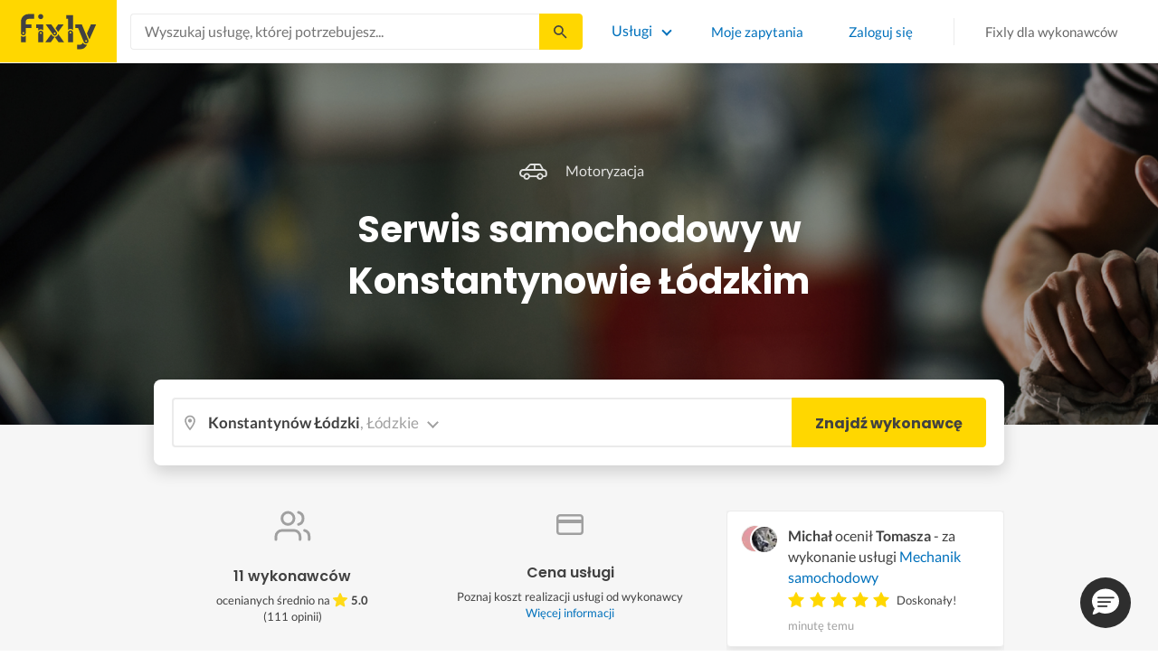

--- FILE ---
content_type: text/html; charset=utf-8
request_url: https://fixly.pl/kategoria/serwis-samochodowy/konstantynow-lodzki
body_size: 49440
content:
<!doctype html>
<html lang="pl" data-reactroot=""><head><meta charSet="utf-8"/><meta http-equiv="X-UA-Compatible" content="IE=edge"/><meta name="viewport" content="width=device-width, initial-scale=1, shrink-to-fit=no"/><meta name="theme-color" content="#FFD700"/><meta name="apple-mobile-web-app-status-bar-style" content="#FFD700"/><meta name="p:domain_verify" content="f75c2304f44ec5f3eb50c47cbed8922c"/><meta http-equiv="Content-Language" content="pl"/><link rel="preconnect" href="https://gapl.hit.gemius.pl"/><link rel="preconnect" href="https://ls.hit.gemius.pl"/><link rel="preconnect" href="https://ninja.data.olxcdn.com"/><link rel="preconnect" href="https://tracking.olx-st.com"/><link rel="preconnect" href="https://www.googletagmanager.com"/><link rel="preconnect" href="https://www.google-analytics.com"/><link rel="preconnect" href="https://www.gstatic.com"/><link rel="preconnect" href="https://fonts.gstatic.com" crossorigin="anonymous"/><link rel="preconnect" href="https://fcm.googleapis.com"/><link rel="preconnect" href="https://pubads.g.doubleclick.net"/><link rel="preconnect" href="https://creativecdn.com"/><link rel="preconnect" href="https://cdn.fixly.pl" crossorigin="anonymous"/><link rel="manifest" href="/manifest.json" crossorigin="use-credentials"/><link rel="preload" as="script" href="/new-relic.js"/><script>
              (function () {
                    const params = new URLSearchParams(window.location.search);
                    const att = params.get('att');
                    if (!att) return;
                    const action = att === 'allowed' ? 'accept_all' : att === 'rejected' ? 'reject_all' : null;
                    if (!action) return;
                    function checkAndRunAction() {
                      if (typeof window.performBannerAction === 'function') {
                        window.performBannerAction(action);
                        return true;
                      }
                      return false;
                    }
                    if (checkAndRunAction()) return;
                    document.addEventListener('cookieyes_banner_load', () => {
                      checkAndRunAction();
                    });
                  })();
            </script><style>
        /* latin-ext */
        @font-face {
          font-family: 'Lato';
          font-style: normal;
          font-weight: 400;
          font-display: swap;
          src: url(https://fonts.gstatic.com/s/lato/v17/S6uyw4BMUTPHjxAwXiWtFCfQ7A.woff2) format('woff2');
          unicode-range: U+0100-024F, U+0259, U+1E00-1EFF, U+2020, U+20A0-20AB, U+20AD-20CF, U+2113, U+2C60-2C7F, U+A720-A7FF;
        }
        /* latin */
        @font-face {
          font-family: 'Lato';
          font-style: normal;
          font-weight: 400;
          font-display: swap;
          src: url(https://fonts.gstatic.com/s/lato/v17/S6uyw4BMUTPHjx4wXiWtFCc.woff2) format('woff2');
          unicode-range: U+0000-00FF, U+0131, U+0152-0153, U+02BB-02BC, U+02C6, U+02DA, U+02DC, U+2000-206F, U+2074, U+20AC, U+2122, U+2191, U+2193, U+2212, U+2215, U+FEFF, U+FFFD;
        }
        /* latin-ext */
        @font-face {
          font-family: 'Lato';
          font-style: normal;
          font-weight: 700;
          font-display: swap;
          src: url(https://fonts.gstatic.com/s/lato/v17/S6u9w4BMUTPHh6UVSwaPGQ3q5d0N7w.woff2) format('woff2');
          unicode-range: U+0100-024F, U+0259, U+1E00-1EFF, U+2020, U+20A0-20AB, U+20AD-20CF, U+2113, U+2C60-2C7F, U+A720-A7FF;
        }
        /* latin */
        @font-face {
          font-family: 'Lato';
          font-style: normal;
          font-weight: 700;
          font-display: swap;
          src: url(https://fonts.gstatic.com/s/lato/v17/S6u9w4BMUTPHh6UVSwiPGQ3q5d0.woff2) format('woff2');
          unicode-range: U+0000-00FF, U+0131, U+0152-0153, U+02BB-02BC, U+02C6, U+02DA, U+02DC, U+2000-206F, U+2074, U+20AC, U+2122, U+2191, U+2193, U+2212, U+2215, U+FEFF, U+FFFD;
        }
        /* devanagari */
        @font-face {
          font-family: 'Poppins';
          font-style: normal;
          font-weight: 400;
          font-display: swap;
          src: url(https://fonts.gstatic.com/s/poppins/v15/pxiEyp8kv8JHgFVrJJbecnFHGPezSQ.woff2) format('woff2');
          unicode-range: U+0900-097F, U+1CD0-1CF6, U+1CF8-1CF9, U+200C-200D, U+20A8, U+20B9, U+25CC, U+A830-A839, U+A8E0-A8FB;
        }
        /* latin-ext */
        @font-face {
          font-family: 'Poppins';
          font-style: normal;
          font-weight: 400;
          font-display: swap;
          src: url(https://fonts.gstatic.com/s/poppins/v15/pxiEyp8kv8JHgFVrJJnecnFHGPezSQ.woff2) format('woff2');
          unicode-range: U+0100-024F, U+0259, U+1E00-1EFF, U+2020, U+20A0-20AB, U+20AD-20CF, U+2113, U+2C60-2C7F, U+A720-A7FF;
        }
        /* latin */
        @font-face {
          font-family: 'Poppins';
          font-style: normal;
          font-weight: 400;
          font-display: swap;
          src: url(https://fonts.gstatic.com/s/poppins/v15/pxiEyp8kv8JHgFVrJJfecnFHGPc.woff2) format('woff2');
          unicode-range: U+0000-00FF, U+0131, U+0152-0153, U+02BB-02BC, U+02C6, U+02DA, U+02DC, U+2000-206F, U+2074, U+20AC, U+2122, U+2191, U+2193, U+2212, U+2215, U+FEFF, U+FFFD;
        }
        /* devanagari */
        @font-face {
          font-family: 'Poppins';
          font-style: normal;
          font-weight: 500;
          font-display: swap;
          src: url(https://fonts.gstatic.com/s/poppins/v15/pxiByp8kv8JHgFVrLGT9Z11lFd2JQEl8qw.woff2) format('woff2');
          unicode-range: U+0900-097F, U+1CD0-1CF6, U+1CF8-1CF9, U+200C-200D, U+20A8, U+20B9, U+25CC, U+A830-A839, U+A8E0-A8FB;
        }
        /* latin-ext */
        @font-face {
          font-family: 'Poppins';
          font-style: normal;
          font-weight: 500;
          font-display: swap;
          src: url(https://fonts.gstatic.com/s/poppins/v15/pxiByp8kv8JHgFVrLGT9Z1JlFd2JQEl8qw.woff2) format('woff2');
          unicode-range: U+0100-024F, U+0259, U+1E00-1EFF, U+2020, U+20A0-20AB, U+20AD-20CF, U+2113, U+2C60-2C7F, U+A720-A7FF;
        }
        /* latin */
        @font-face {
          font-family: 'Poppins';
          font-style: normal;
          font-weight: 500;
          font-display: swap;
          src: url(https://fonts.gstatic.com/s/poppins/v15/pxiByp8kv8JHgFVrLGT9Z1xlFd2JQEk.woff2) format('woff2');
          unicode-range: U+0000-00FF, U+0131, U+0152-0153, U+02BB-02BC, U+02C6, U+02DA, U+02DC, U+2000-206F, U+2074, U+20AC, U+2122, U+2191, U+2193, U+2212, U+2215, U+FEFF, U+FFFD;
        }
        /* devanagari */
        @font-face {
          font-family: 'Poppins';
          font-style: normal;
          font-weight: 600;
          font-display: swap;
          src: url(https://fonts.gstatic.com/s/poppins/v15/pxiByp8kv8JHgFVrLEj6Z11lFd2JQEl8qw.woff2) format('woff2');
          unicode-range: U+0900-097F, U+1CD0-1CF6, U+1CF8-1CF9, U+200C-200D, U+20A8, U+20B9, U+25CC, U+A830-A839, U+A8E0-A8FB;
        }
        /* latin-ext */
        @font-face {
          font-family: 'Poppins';
          font-style: normal;
          font-weight: 600;
          font-display: swap;
          src: url(https://fonts.gstatic.com/s/poppins/v15/pxiByp8kv8JHgFVrLEj6Z1JlFd2JQEl8qw.woff2) format('woff2');
          unicode-range: U+0100-024F, U+0259, U+1E00-1EFF, U+2020, U+20A0-20AB, U+20AD-20CF, U+2113, U+2C60-2C7F, U+A720-A7FF;
        }
        /* latin */
        @font-face {
          font-family: 'Poppins';
          font-style: normal;
          font-weight: 600;
          font-display: swap;
          src: url(https://fonts.gstatic.com/s/poppins/v15/pxiByp8kv8JHgFVrLEj6Z1xlFd2JQEk.woff2) format('woff2');
          unicode-range: U+0000-00FF, U+0131, U+0152-0153, U+02BB-02BC, U+02C6, U+02DA, U+02DC, U+2000-206F, U+2074, U+20AC, U+2122, U+2191, U+2193, U+2212, U+2215, U+FEFF, U+FFFD;
        }
        /* devanagari */
        @font-face {
          font-family: 'Poppins';
          font-style: normal;
          font-weight: 700;
          font-display: swap;
          src: url(https://fonts.gstatic.com/s/poppins/v15/pxiByp8kv8JHgFVrLCz7Z11lFd2JQEl8qw.woff2) format('woff2');
          unicode-range: U+0900-097F, U+1CD0-1CF6, U+1CF8-1CF9, U+200C-200D, U+20A8, U+20B9, U+25CC, U+A830-A839, U+A8E0-A8FB;
        }
        /* latin-ext */
        @font-face {
          font-family: 'Poppins';
          font-style: normal;
          font-weight: 700;
          font-display: swap;
          src: url(https://fonts.gstatic.com/s/poppins/v15/pxiByp8kv8JHgFVrLCz7Z1JlFd2JQEl8qw.woff2) format('woff2');
          unicode-range: U+0100-024F, U+0259, U+1E00-1EFF, U+2020, U+20A0-20AB, U+20AD-20CF, U+2113, U+2C60-2C7F, U+A720-A7FF;
        }
        /* latin */
        @font-face {
          font-family: 'Poppins';
          font-style: normal;
          font-weight: 700;
          font-display: swap;
          src: url(https://fonts.gstatic.com/s/poppins/v15/pxiByp8kv8JHgFVrLCz7Z1xlFd2JQEk.woff2) format('woff2');
          unicode-range: U+0000-00FF, U+0131, U+0152-0153, U+02BB-02BC, U+02C6, U+02DA, U+02DC, U+2000-206F, U+2074, U+20AC, U+2122, U+2191, U+2193, U+2212, U+2215, U+FEFF, U+FFFD;
        }

      </style><link data-chunk="ActivityFeed" rel="preload" as="style" href="https://cdn.fixly.pl/static/css/ActivityFeed.67e13c12.chunk.css"/><link data-chunk="WizardLocationSticky" rel="preload" as="style" href="https://cdn.fixly.pl/static/css/WizardLocationSticky.82d19c17.chunk.css"/><link data-chunk="L4CategoryCity" rel="preload" as="style" href="https://cdn.fixly.pl/static/css/L4CategoryCity.5645e3ea.chunk.css"/><link data-chunk="TopCategories" rel="preload" as="style" href="https://cdn.fixly.pl/static/css/TopCategories.66a92324.chunk.css"/><link data-chunk="ServiceSearchHeader" rel="preload" as="style" href="https://cdn.fixly.pl/static/css/ServiceSearchHeader.87ec995d.chunk.css"/><link data-chunk="main" rel="preload" as="style" href="https://cdn.fixly.pl/static/css/main.f21166a2.chunk.css"/><link data-chunk="main" rel="preload" as="script" href="https://cdn.fixly.pl/static/js/runtime-main.857127ed.js"/><link data-chunk="main" rel="preload" as="script" href="https://cdn.fixly.pl/static/js/73.f9848a54.chunk.js"/><link data-chunk="main" rel="preload" as="script" href="https://cdn.fixly.pl/static/js/main.618c1ed6.chunk.js"/><link data-chunk="ServiceSearchHeader" rel="preload" as="script" href="https://cdn.fixly.pl/static/js/9.015e97dd.chunk.js"/><link data-chunk="ServiceSearchHeader" rel="preload" as="script" href="https://cdn.fixly.pl/static/js/ServiceSearchHeader.41cec825.chunk.js"/><link data-chunk="TopCategories" rel="preload" as="script" href="https://cdn.fixly.pl/static/js/3.8b1766e0.chunk.js"/><link data-chunk="TopCategories" rel="preload" as="script" href="https://cdn.fixly.pl/static/js/TopCategories.526c2498.chunk.js"/><link data-chunk="L4CategoryCity" rel="preload" as="script" href="https://cdn.fixly.pl/static/js/1.156404aa.chunk.js"/><link data-chunk="L4CategoryCity" rel="preload" as="script" href="https://cdn.fixly.pl/static/js/2.835602df.chunk.js"/><link data-chunk="L4CategoryCity" rel="preload" as="script" href="https://cdn.fixly.pl/static/js/7.41c03824.chunk.js"/><link data-chunk="L4CategoryCity" rel="preload" as="script" href="https://cdn.fixly.pl/static/js/L4CategoryCity.2dcbc11c.chunk.js"/><link data-chunk="WizardLocationSticky" rel="preload" as="script" href="https://cdn.fixly.pl/static/js/0.25f35a54.chunk.js"/><link data-chunk="WizardLocationSticky" rel="preload" as="script" href="https://cdn.fixly.pl/static/js/WizardLocationSticky.9f5b82f8.chunk.js"/><link data-chunk="ActivityFeed" rel="preload" as="script" href="https://cdn.fixly.pl/static/js/4.597e1af1.chunk.js"/><link data-chunk="ActivityFeed" rel="preload" as="script" href="https://cdn.fixly.pl/static/js/76.25bdd020.chunk.js"/><link data-chunk="ActivityFeed" rel="preload" as="script" href="https://cdn.fixly.pl/static/js/ActivityFeed.488737f4.chunk.js"/><link data-chunk="main" rel="stylesheet" href="https://cdn.fixly.pl/static/css/main.f21166a2.chunk.css"/><link data-chunk="ServiceSearchHeader" rel="stylesheet" href="https://cdn.fixly.pl/static/css/ServiceSearchHeader.87ec995d.chunk.css"/><link data-chunk="TopCategories" rel="stylesheet" href="https://cdn.fixly.pl/static/css/TopCategories.66a92324.chunk.css"/><link data-chunk="L4CategoryCity" rel="stylesheet" href="https://cdn.fixly.pl/static/css/L4CategoryCity.5645e3ea.chunk.css"/><link data-chunk="WizardLocationSticky" rel="stylesheet" href="https://cdn.fixly.pl/static/css/WizardLocationSticky.82d19c17.chunk.css"/><link data-chunk="ActivityFeed" rel="stylesheet" href="https://cdn.fixly.pl/static/css/ActivityFeed.67e13c12.chunk.css"/></head><body class="eupopup"><div id="root"><header class="header" id="siteHeader"><div class="header__wrapper header__wrapper_mobileNotFixed"><div class="header__leftSide"><a href="/" class="header__logo"><img src="https://cdn.fixly.pl/static/media/fixly_logo.ecdfa02a.svg" alt="Fixly.pl logo" class="header__logoImg" width="53" height="24"/></a></div><div class="header__search"><div class="serviceSearchHeader"><div class="serviceSearch"><form class="serviceSearch__form"><div class="serviceSearch__inputWrap"><div role="combobox" aria-haspopup="listbox" aria-owns="react-autowhatever-1" aria-expanded="false" class="react-autosuggest__container"><input type="text" value="" autoComplete="off" aria-autocomplete="list" aria-controls="react-autowhatever-1" class="serviceSuggest__input serviceSuggest__input_inHeader" placeholder="Wyszukaj usługę, której potrzebujesz..." aria-label="Wyszukaj usługę, której potrzebujesz..." data-testid="serviceSuggestInput"/><div id="react-autowhatever-1" role="listbox" class="react-autosuggest__suggestions-container"></div></div></div><button type="submit" class="serviceSearch__submit serviceSearch__submit_inHeader" aria-label="Szukaj..." data-testid="serviceSuggestSubmit"></button></form></div><button type="button" class="serviceSearchHeader__close" aria-label="Zamknij"></button></div></div><div class="header__rightSide"><nav class="navigation"><ul class="navigation__list"><li class="navigation__item"><div class="dropdownMenu"><button type="button" class="dropdownMenu__button" aria-expanded="false" aria-haspopup="true" aria-label="Lista wszystkich usług" data-testid="dropdownMenuServicesButton">Usługi</button><div class="dropdownMenu__dropdownWrapper"><div class="dropdownMenu__dropdown" aria-hidden="true"><div class="dropdownMenu__container"><ul class="topCategories"><li class="topCategories__category"><a class="topCategories__categoryLink" href="/kategorie/budowa-domu"><span class="topCategories__categoryIcon"><svg xmlns="http://www.w3.org/2000/svg" height="42" width="42" viewBox="0 0 42 42"><path d="M30.3 13.4V7.7a.8.8 0 00-.8-.8h-3.6a.8.8 0 00-.8.8v1l-3.5-3.2a.8.8 0 00-1.1 0L5.7 18.8a.8.8 0 00.6 1.4h3.9v10.6H7.6a.8.8 0 000 1.6h10.1v2.3a2 2 0 002.1 2h2.5a2 2 0 002-2v-2.3h10.2a.8.8 0 100-1.6h-2.6V20.2h4a.8.8 0 00.5-1.4l-6.1-5.4zm-7.6 21.3a.4.4 0 01-.4.4h-2.5a.4.4 0 01-.4-.4V26a4.6 4.4 0 00-1.6-3.3 4.9 4.7 0 01-.2-6.7v2a2 2 0 002 2h3a2 2 0 002-2v-2a4.9 4.7 0 01-.4 6.7 4.5 4.3 0 00-1.5 3.2zm8.4-16a.8.8 0 00-.8.7v11.4h-6v-4.9c0-.8.4-1.5 1-2a6.5 6.3 0 00.3-9.2 1.6 1.5 0 00-1.7-.3 1.6 1.5 0 00-1 1.4V18a.3.3 0 01-.4.4h-3a.3.3 0 01-.3-.4v-2.2a1.6 1.5 0 00-1-1.4 1.6 1.5 0 00-1.7.3 6.5 6.3 0 00.2 9.2 3 2.8 0 011 2v4.9h-5.9V19.4a.8.8 0 00-.8-.8H8.4L21.1 7.2l4.2 3.9a.8.8 0 001.4-.6v-2h2v5.2a.8.8 0 00.2.6l4.8 4.3h-2.6z" fill="currentColor"></path></svg></span><span class="topCategories__categoryName"><span>Budowa domu</span></span></a></li><li class="topCategories__category"><a class="topCategories__categoryLink" href="/kategorie/elektryk"><span class="topCategories__categoryIcon"><svg width="42" height="42" viewBox="0 0 42 42" xmlns="http://www.w3.org/2000/svg"><path d="M22.5 17.5h7.4a1 1 0 011 1.6l-10 16.4a1 1 0 01-1 .5h-.2a1 1 0 01-.8-1.1l.8-10.5H12a1 1 0 01-1-1.6L21.3 6.5a1 1 0 012 .6l-.7 10.4zm-1 6.3l-.9 9.5 8.3-14h-7a1 1 0 01-.7-.4 1 1 0 01-.3-.8l.3-8.8-8 13.3h7.2c.3 0 .6.2.8.4.2.2.3.5.2.8z" fill="currentColor"></path></svg></span><span class="topCategories__categoryName"><span>Elektryk</span></span></a></li><li class="topCategories__category"><a class="topCategories__categoryLink" href="/kategorie/hydraulik"><span class="topCategories__categoryIcon"><svg width="42" height="42" viewBox="0 0 42 42" xmlns="http://www.w3.org/2000/svg"><path d="M31.8 26.4a.6.6 0 00-.7.4 6.2 6.2 0 01-.3.7c0 .2-.3.6-.6 1a5.3 5.3 0 01-.9.8l-.9.4a.6.6 0 00.4 1l1.2-.5a6.4 6.4 0 001-1 5.5 5.5 0 001.2-2.1.6.6 0 00-.4-.7zM9.2 13.9a2.6 2.6 0 115.2 0 2.6 2.6 0 01-5.2 0zm1.5 0a1.1 1.1 0 002.2 0 1.1 1.1 0 00-2.2 0zM15 10a2 2 0 114.1 0 2 2 0 01-4 0zm1.5 0a.6.6 0 101.1 0 .6.6 0 00-1 0z" fill="currentColor"></path><path d="M32.2 17.7h3c1.2 0 2.2.9 2.2 2s0 2-.2 2l-.9.4c-.4.2-.7 1.4-.7 2.6 0 1.2-.4 3.2-1 4.3a10 10 0 01-2.7 3.3l-.5.4a8 8 0 01-4 1.3H14a8 8 0 01-4-1.3l-.5-.4A10 10 0 016.8 29c-.5-1.1-1-3-1.1-4.3-.1-1.2-.5-2.4-.8-2.6l-.7-.4c-.1 0-.2-.9-.2-2s1-2 2.2-2h9a2.6 2.6 0 015.1 0h7.5v-1.9h-1.9a.7.7 0 01-.7-.7c0-.5.3-.8.7-.8h1.9V14c0-.4.3-.7.7-.7h3c.4 0 .7.3.7.7v.4h1.9c.4 0 .7.3.7.8a.7.7 0 01-.7.7h-1.9v1.9zm-1.5-3h-1.4v3h1.4v-3zm-13 1.8c.7 0 1.2.5 1.2 1.2h-2.3c0-.7.5-1.2 1.1-1.2zm18 4.3l.2-.1v-1c0-.3-.3-.6-.7-.6h-29c-.4 0-.7.3-.7.6v1l.3.2a.2.2 0 01.1 0h6a.5.5 0 010 1H6.5c.4.8.6 2 .7 2.7a8.7 8.7 0 003.2 6.6l.5.3c.7.5 2.2 1 3.1 1h13.4c1 0 2.4-.5 3.2-1l.4-.4c.8-.5 1.9-1.8 2.3-2.7.4-1 .8-2.7.8-3.7 0-.7.1-3.2 1.5-4z" fill="currentColor"></path></svg></span><span class="topCategories__categoryName"><span>Hydraulik</span></span></a></li><li class="topCategories__category"><a class="topCategories__categoryLink" href="/kategorie/malarz"><span class="topCategories__categoryIcon"><svg xmlns="http://www.w3.org/2000/svg" width="42" height="42" viewBox="0 0 11.11 11.11"><path d="M5.93 1.5a.66.66 0 00-.47.19l-.25.25-.05-.05a.74.74 0 00-1.05 0l-.45.45a.83.83 0 00-.24.6c0 .21.08.42.24.58l1.55 1.55a.43.43 0 010 .6l-.23.23-.29-.3a.45.45 0 00-.63 0 .44.44 0 00-.03.59L2.71 7.5a.44.44 0 00-.58.03.45.45 0 000 .63l.87.86a.44.44 0 00.63 0c.16-.16.16-.4.02-.58l1.33-1.32c.07.06.16.1.26.1a.45.45 0 00.32-.76l-.3-.29.23-.22a.83.83 0 000-1.18L3.95 3.23a.42.42 0 01-.13-.3c0-.11.05-.22.13-.3l.45-.45a.34.34 0 01.48 0l.05.04-.25.25a.67.67 0 000 .94L7.75 6.5a.66.66 0 00.94 0l.78-.79a.67.67 0 000-.94L6.4 1.7a.66.66 0 00-.47-.2zm0 .4c.07 0 .14.03.18.08L9.2 5.05a.26.26 0 010 .37l-.79.78a.27.27 0 01-.37 0L4.96 3.13a.26.26 0 010-.37l.4-.4.39-.38a.26.26 0 01.18-.08zm1.25 1.43a.17.17 0 00-.12.28l.3.3a.17.17 0 00.23 0 .17.17 0 000-.24l-.29-.3a.17.17 0 00-.12-.04zm.68.67a.17.17 0 00-.13.29L8.8 5.35a.17.17 0 00.25 0 .17.17 0 000-.24L7.97 4.05A.17.17 0 007.84 4zM4.36 5.88l.03.01.87.87a.04.04 0 01-.06.06l-.1-.1V6.7l-.28-.27a.2.2 0 00-.28 0 .2.2 0 000 .28l.13.13-1.33 1.33c-.07-.03-.15-.03-.2.02a.2.2 0 000 .29l.09.1.1.1a.04.04 0 010 .05.04.04 0 01-.06 0l-.86-.86a.04.04 0 010-.06.04.04 0 01.05 0l.14.13v.01l.25.24a.2.2 0 00.28 0 .2.2 0 000-.28l-.13-.14 1.33-1.33c.06.02.14.02.19-.03a.2.2 0 000-.29l-.08-.07-.1-.11a.04.04 0 010-.06.04.04 0 01.02-.01z" fill="currentColor"></path></svg></span><span class="topCategories__categoryName"><span>Malarz</span></span></a></li><li class="topCategories__category"><a class="topCategories__categoryLink" href="/kategorie/meble-i-zabudowa"><span class="topCategories__categoryIcon"><svg width="42" height="42" viewBox="0 0 42 42" xmlns="http://www.w3.org/2000/svg"><path d="M18.4 6a.7.7 0 00-.7.5l-2 5.2a.7.7 0 00.1.7l.6.3h2.7a3.2 3.2 0 00-1.4 2.6c0 .6.2 1.2.5 1.6H7.5c-.4 0-.5.4-.5.8v17.6c0 .4.1.7.5.7h2.4c.4 0 .9-.3.9-.7v-1.7h20v1.7c0 .4 0 .7.5.7h2.3c.4 0 1-.3 1-.7V17.7c0-.4-.6-.8-1-.8h-10a3.2 3.2 0 00-.7-4.2h2.3c.4 0 .7-.4.7-.8a.7.7 0 00-.1-.3l-2-5.1a.7.7 0 00-.6-.5h-4.8zm.5 1.4h3.8l1.4 3.8h-6.7L19 7.4zm2 6a1.8 1.8 0 01.6 3.5h-1.1a1.8 1.8 0 01-1.2-1.6c0-1 .8-1.8 1.8-1.8zm-12.5 5h11.8a3.2 3.2 0 001.5 0h11.4v6.2H8.4v-6.2zm1.2 2.8a.7.7 0 000 1.5h2a.7.7 0 000-1.5h-2zm19.5 0a.7.7 0 000 1.5h2a.7.7 0 000-1.5h-2zM8.4 26h24.7v6.2H8.4V26zm1.2 2.4a.7.7 0 000 1.4h2a.7.7 0 000-1.4h-2zm19.5 0a.7.7 0 000 1.4h2a.7.7 0 000-1.4h-2zM8.4 33.6h1v1h-1v-1zm23.8 0h1v1h-1v-1z" fill="currentColor"></path></svg></span><span class="topCategories__categoryName"><span>Meble i zabudowa</span></span></a></li><li class="topCategories__category"><a class="topCategories__categoryLink" href="/kategorie/motoryzacja"><span class="topCategories__categoryIcon"><svg xmlns="http://www.w3.org/2000/svg" width="42" height="42" viewBox="0 0 42 42"><path fill="currentColor" d="M12.2 18h-1.7c-1.2 0-2.3.5-3.1 1.3s-1.3 1.9-1.3 3.1v.6c0 1.1.4 2.1 1.2 2.8.8.8 1.8 1.2 2.8 1.2h.4v.1c.2.8.7 1.5 1.3 2 .6.5 1.5.8 2.3.8s1.6-.3 2.3-.8c.7-.5 1.1-1.2 1.3-2V27h7.5v.1c.2.8.7 1.5 1.3 2 .7.5 1.5.8 2.3.8.8 0 1.6-.3 2.3-.8.7-.5 1.1-1.2 1.3-2V27H34a2.732 2.732 0 002.7-2.7V22c0-1-.4-2-1.1-2.8-.7-.8-1.7-1.2-2.7-1.2h-.1l-2.7-4.7c-.2-.4-.5-.7-.8-.9-.4-.2-.8-.3-1.2-.3h-9.4c-.3 0-.6.1-.9.2-.3.1-.6.3-.8.6L12.2 18zm3.3 9.5c-.4.4-.8.6-1.3.6-.4 0-.7-.1-1-.3-.3-.2-.6-.5-.7-.8-.1-.3-.2-.7-.1-1.1.1-.4.3-.7.5-1 .3-.3.6-.4 1-.5.4-.1.7 0 1.1.1.3.1.6.4.8.7.2.3.3.7.3 1-.1.5-.2.9-.6 1.3zm14.8 0c-.3.3-.8.5-1.3.5-.4 0-.7-.1-1-.3-.3-.2-.5-.5-.7-.8-.1-.3-.2-.7-.1-1.1.1-.4.3-.7.5-1 .3-.3.6-.4 1-.5.4-.1.7 0 1.1.1.3.1.6.4.8.7s.3.7.3 1c0 .6-.2 1-.6 1.4zm3.9-7c.4.4.6 1 .6 1.6v2.3c0 .2-.1.4-.2.6-.2.2-.4.2-.6.2h-1.5v-.1c-.2-.8-.7-1.4-1.3-1.9-.6-.5-1.4-.7-2.2-.7-.8 0-1.6.3-2.2.7-.6.5-1.1 1.1-1.3 1.9v.1h-7.7v-.1c-.2-.8-.7-1.4-1.3-1.9-.6-.5-1.4-.7-2.2-.7-.8 0-1.6.2-2.2.7-.6.5-1.1 1.1-1.3 1.9v.1h-.5c-.6 0-1.1-.2-1.6-.6-.4-.4-.6-1-.6-1.6v-.6c0-.7.3-1.3.7-1.8.5-.5 1.1-.7 1.8-.7h22.2c.4-.1 1 .2 1.4.6zm-10.5-6.6h4.4c.1 0 .2 0 .3.1.1 0 .1.1.2.2l2.2 3.8h-7v-4.1zm-5.4.2s.1-.1.2-.1H21.9v4h-7.2l3.6-3.9z"></path></svg></span><span class="topCategories__categoryName"><span>Motoryzacja</span></span></a></li><li class="topCategories__category"><a class="topCategories__categoryLink" href="/kategorie/ogrod"><span class="topCategories__categoryIcon"><svg xmlns="http://www.w3.org/2000/svg" width="42" height="42" viewBox="0 0 11.1 11.1"><path d="M6 2.5c-1.4 0-2.4.3-3.2 1a3 3 0 00-.9 1.3 2.9 2.9 0 00-.1 1v.5a.2.2 0 00.2.1.2.2 0 00.2 0 .2.2 0 00.1-.2c.1-.5.3-.9.5-1.1.3-.3.6-.4 1-.3.3 0 .5.1.7.3l.5.8c.2.5.5.8.8 1 .5.3 1.1.5 2 .5h.5l-.1 1a.2.2 0 00.2.3.2.2 0 00.3-.2 4.4 4.4 0 000-1.5c-.2-1.2-.9-2.2-2.2-3a.3.3 0 00-.2 0 .2.2 0 00-.1 0 .3.3 0 000 .2.2.2 0 000 .2c1.1.7 1.8 1.5 2 2.4a6 6 0 01-.5.1c-.7 0-1.2-.1-1.6-.4-.2-.1-.5-.4-.7-.8l-.6-1a1.8 1.8 0 00-.9-.4c-.7 0-1.2.2-1.5.6.1-.4.4-.7.7-1 .7-.6 1.6-1 2.9-1 1 0 1.7.3 2.2 1 .5.5.8 1.1.8 1.9l-.2.6a.2.2 0 000 .2.2.2 0 00.4 0l.2-.8c0-.9-.3-1.7-.8-2.3-.7-.7-1.5-1-2.6-1z" fill="currentColor"></path></svg></span><span class="topCategories__categoryName"><span>Ogród</span></span></a></li><li class="topCategories__category"><a class="topCategories__categoryLink" href="/kategorie/organizacja-imprez"><span class="topCategories__categoryIcon"><svg xmlns="http://www.w3.org/2000/svg" width="42" height="42" viewBox="0 0 42 42"><path d="M15.6 14.94a.67.67 0 00.17.71l2.09 2-.5 2.87a.71.71 0 00.28.68.68.68 0 00.41.14.8.8 0 00.33-.08L21 19.93l2.58 1.36a.69.69 0 00.73-.06.71.71 0 00.28-.68l-.49-2.87 2.08-2a.67.67 0 00.17-.71.68.68 0 00-.56-.48l-2.88-.41-1.28-2.61a.7.7 0 00-.63-.39.67.67 0 00-.62.39L19 14l-2.88.42a.69.69 0 00-.52.52zm7 2.62l.31 1.83-1.65-.86a.68.68 0 00-.64 0l-1.62.86.31-1.83a.68.68 0 00-.2-.62l-1.33-1.3 1.84-.27a.7.7 0 00.53-.38l.85-1.67.77 1.68a.7.7 0 00.53.38l1.84.27-1.33 1.3a.68.68 0 00-.2.61zM6.51 15.5l1 1.78a.7.7 0 001.25 0l.84-1.84 2-.36a.69.69 0 00.54-.5.7.7 0 00-.2-.71l-1.49-1.36.27-2a.7.7 0 00-1-.7l-1.76 1L6 9.89a.72.72 0 00-.73.08.68.68 0 00-.25.69l.41 2-1.36 1.44a.69.69 0 00-.15.72.71.71 0 00.58.46zm.4-2.78l-.2-1 .88.43a.74.74 0 00.65 0l.84-.48-.13 1a.72.72 0 00.23.61l.72.65-1 .18a.71.71 0 00-.52.4l-.4.89-.46-.86a.71.71 0 00-.52-.39l-1-.1.68-.71a.7.7 0 00.23-.62zM37.9 21.28l-1.5-1.36.27-2a.68.68 0 00-.3-.67.69.69 0 00-.73 0l-1.76 1-1.82-.88a.71.71 0 00-.73.08.7.7 0 00-.26.69l.41 2-1.39 1.46a.7.7 0 00-.16.73.71.71 0 00.58.45l2 .22 1 1.78a.7.7 0 001.25 0l.83-1.84 2-.36a.69.69 0 00.55-.5.72.72 0 00-.24-.8zm-5-1.11l-.19-1 .88.43a.66.66 0 00.64 0l.85-.48-.13 1a.7.7 0 00.22.61l.72.65-.95.18a.69.69 0 00-.52.4l-.4.89-.44-.85a.73.73 0 00-.58-.4l-1-.1.67-.71a.67.67 0 00.25-.62zM25.85 12.44a2.2 2.2 0 10-2.19-2.2 2.21 2.21 0 002.19 2.2zm-.8-2.2a.8.8 0 01.8-.8.8.8 0 110 1.6.8.8 0 01-.8-.8zM9.19 29.18a2.2 2.2 0 102.19 2.2 2.21 2.21 0 00-2.19-2.2zm.8 2.2a.81.81 0 11-.8-.8.8.8 0 01.81.8zM32.83 26.83A2.2 2.2 0 1035 29a2.2 2.2 0 00-2.17-2.17zm.8 2.2a.81.81 0 11-.8-.8.8.8 0 01.8.77zM8.06 23.33a1.65 1.65 0 011.64-1.64.7.7 0 100-1.39 1.65 1.65 0 01-1.64-1.63.7.7 0 00-1.39 0A1.66 1.66 0 015 20.3a.69.69 0 00-.27 1.33H5a1.65 1.65 0 011.64 1.64.7.7 0 101.39 0zM7.77 21a3.18 3.18 0 00-.41.41A2.59 2.59 0 007 21a3 3 0 00.4-.4 3.11 3.11 0 00.37.4zM12.64 9.53h.28a1.64 1.64 0 011.64 1.64.7.7 0 001.39 0 1.64 1.64 0 011.64-1.64.7.7 0 100-1.4A1.65 1.65 0 0116 6.57a.7.7 0 00-1.39 0 1.65 1.65 0 01-1.71 1.62.71.71 0 00-.7.7.69.69 0 00.44.64zm2.21-.64a3 3 0 00.4-.4 3.87 3.87 0 00.41.4 3.87 3.87 0 00-.41.4 3 3 0 00-.4-.4zM30.09 11.85a.17.17 0 00.1 0 .23.23 0 00.13 0h.06a1.64 1.64 0 011.62 1.7.7.7 0 101.39 0 1.64 1.64 0 011.64-1.63.7.7 0 100-1.4 1.64 1.64 0 01-1.62-1.62.7.7 0 10-1.41 0 1.65 1.65 0 01-1.66 1.62.69.69 0 00-.27 1.33zm2.22-.63a3.09 3.09 0 00.4-.41 3.18 3.18 0 00.41.41 2.59 2.59 0 00-.41.4 2.52 2.52 0 00-.4-.4zM21 22.3a.7.7 0 00-.7.7v12a.7.7 0 001.4 0V23a.7.7 0 00-.7-.7z" fill="currentColor"></path><path d="M31.52 16.57a.67.67 0 00.23-.48.7.7 0 00-1.17-.55 23.39 23.39 0 00-7.71 17.34c0 .72 0 1.46.1 2.21a.7.7 0 00.7.63h.06a.69.69 0 00.63-.76c-.06-.69-.09-1.39-.09-2.08a22 22 0 017.25-16.31zM32.6 25.17a.69.69 0 00.27-.46.67.67 0 00-.13-.51.71.71 0 00-.47-.27.7.7 0 00-.51.12 16.1 16.1 0 00-6.08 9.39c-.11.5-.2 1-.26 1.5a.7.7 0 00.61.77h.09a.71.71 0 00.69-.61c.06-.47.14-.93.24-1.37a14.63 14.63 0 015.55-8.56zM10.12 24.05a.72.72 0 00-1 .15.69.69 0 00.14 1 14.63 14.63 0 015.55 8.57c.1.46.18.92.24 1.37a.7.7 0 00.69.61h.09a.68.68 0 00.47-.26.72.72 0 00.14-.51q-.11-.78-.27-1.5a16 16 0 00-6.05-9.43zM11.28 15.54a.7.7 0 00-1 .05.68.68 0 00-.18.5.67.67 0 00.23.48 22 22 0 017.27 16.31 20.41 20.41 0 01-.1 2.12.74.74 0 00.16.51.71.71 0 00.47.25h.07a.69.69 0 00.69-.63c.07-.73.1-1.48.1-2.21a23.39 23.39 0 00-7.71-17.38z" fill="currentColor"></path></svg></span><span class="topCategories__categoryName"><span>Organizacja imprez</span></span></a></li><li class="topCategories__category"><a class="topCategories__categoryLink" href="/kategorie/projektowanie"><span class="topCategories__categoryIcon"><svg width="42" height="42" viewBox="0 0 42 42" xmlns="http://www.w3.org/2000/svg"><path d="M34.5 7.031a1.675 1.675 0 00-1.781.375L7.875 32.296a1.675 1.675 0 00-.375 1.782A1.63 1.63 0 009 35.11h24.844c.89 0 1.64-.75 1.64-1.64V8.579c.047-.704-.375-1.266-.984-1.548zm-.61 26.672H9.048c-.14 0-.188-.094-.234-.14-.047-.047-.047-.141.046-.235l24.844-24.89c.047-.047.094-.094.14-.094h.094c.047 0 .141.094.141.234v3.985h-2.203a.72.72 0 00-.703.703.72.72 0 00.703.703h2.25v3.047h-.984a.721.721 0 00-.703.703.72.72 0 00.703.703h.984v3.047h-2.203a.72.72 0 00-.703.703.72.72 0 00.703.703h2.203v3.047h-.984a.72.72 0 00-.703.703.72.72 0 00.703.703h.984v3.047h-2.203a.72.72 0 00-.703.703.72.72 0 00.703.703h2.203v1.688c0 .093-.094.234-.234.234z" fill="currentColor"></path><path d="M29.719 29.25V18.281L18.797 29.25h10.922zm-1.407-1.406h-6.14l6.14-6.14v6.14z" fill="currentColor"></path></svg></span><span class="topCategories__categoryName"><span>Projektowanie</span></span></a></li><li class="topCategories__category"><a class="topCategories__categoryLink" href="/kategorie/remont"><span class="topCategories__categoryIcon"><svg width="42" height="42" viewBox="0 0 42 42" xmlns="http://www.w3.org/2000/svg"><path d="M10.73 9.19a2 2 0 00-2.06.48 2 2 0 00-.48 2.06l5.27 15.84a2.32 2.32 0 001.67 1.53 2.32 2.32 0 002.2-.62l3.7-3.7 1.84 1.85c-.09.8.17 1.64.8 2.26l3.95 3.96a2.77 2.77 0 003.91 0l.32-.32a2.77 2.77 0 000-3.9l-3.96-3.97a2.76 2.76 0 00-2.26-.79l-1.85-1.84 3.7-3.7a2.32 2.32 0 00.62-2.2 2.31 2.31 0 00-1.53-1.67L10.73 9.2zm20.1 20.46a1.32 1.32 0 010 1.86l-.32.32a1.32 1.32 0 01-1.86 0l-3.96-3.96a1.32 1.32 0 010-1.87l.31-.31a1.32 1.32 0 011.87 0l3.96 3.96zm-6.85-4.99l-.32.32a2.86 2.86 0 00-.18.2l-3.85-3.85a.28.28 0 010-.39l.31-.31a.28.28 0 01.4 0l3.84 3.85a3.2 3.2 0 00-.2.18zm2.72-8.19a.87.87 0 01-.24.83l-3.7 3.7-1.4-1.4a1.72 1.72 0 00-2.44 0l-.32.32a1.72 1.72 0 000 2.44l1.4 1.4-3.7 3.7a.87.87 0 01-.83.24.87.87 0 01-.64-.59L9.56 11.27a.54.54 0 01.14-.57.55.55 0 01.57-.14l15.84 5.27c.3.1.51.33.59.64z" fill="currentColor"></path><path d="M19.35 14.35a.72.72 0 10-.46 1.37l1.8.6a.72.72 0 00.46-1.37l-1.8-.6zm-2.23-.74l-4.49-1.5a.72.72 0 00-.45 1.37l4.49 1.5a.72.72 0 00.45-1.38z" fill="currentColor"></path></svg></span><span class="topCategories__categoryName"><span>Remont</span></span></a></li><li class="topCategories__category"><a class="topCategories__categoryLink" href="/kategorie/sprzatanie"><span class="topCategories__categoryIcon"><svg xmlns="http://www.w3.org/2000/svg" width="42" height="42" viewBox="0 0 11.11 11.11"><path d="M7.95 2.99h-.3a.17.17 0 000 .35h.3a.44.44 0 00.45-.44v-.74a.44.44 0 00-.45-.45h-.3a.17.17 0 000 .35h.3c.06 0 .1.05.1.1v.73a.1.1 0 01-.1.1z" fill="currentColor"></path><path d="M4.84 3.85a.17.17 0 00-.17.18v.87a.21.21 0 01-.21.21.17.17 0 00-.18.18v3.65c0 .3.24.54.53.54h3.33a.5.5 0 00.5-.5V6.81a.17.17 0 000-.06 1.85 1.85 0 00-1.67-1.64V4.03a.17.17 0 00-.18-.17h-.3v-.52h.45c.02.25.09.5.2.72l.02.05a.17.17 0 10.31-.16l-.02-.04a1.7 1.7 0 01-.17-.75V1.9a.17.17 0 00-.18-.17H5.12a.17.17 0 00-.12.04l-.7.59a.17.17 0 00-.07.13v.68c0 .1.08.18.18.18h.64v.52zm1.78.7h-.93a.17.17 0 000 .34h.93v.4c0 .1.08.17.17.17.72 0 1.32.51 1.47 1.19H5.34a.17.17 0 000 .35H8.3v.81H5.32a.17.17 0 000 .35H8.3v.81c0 .09-.06.16-.15.16H4.8a.19.19 0 01-.18-.19v-3.5a.56.56 0 00.39-.54v-.7h1.6zM4.58 2.55l.6-.5h1.75V3H4.58zm.82.78h.75v.52H5.4zM10.02 2.38a.17.17 0 000-.35H9.1a.17.17 0 000 .35zm-1.12.38a.17.17 0 00.07.24l.83.47a.17.17 0 10.17-.3l-.83-.48a.17.17 0 00-.24.07z" fill="currentColor"></path></svg></span><span class="topCategories__categoryName"><span>Sprzątanie</span></span></a></li><li class="topCategories__category"><a class="topCategories__categoryLink" href="/kategorie/szkolenia-i-jezyki-obce"><span class="topCategories__categoryIcon"><svg xmlns="http://www.w3.org/2000/svg" width="42" height="42" viewBox="0 0 42 42"><path fill="currentColor" d="M39.09 15.19L21 8.92a.89.89 0 00-.56 0l-18 6.27a.83.83 0 00-.56.78.85.85 0 00.54.81l7.22 2.78v7.2c0 .5.46.78.82.95a16.07 16.07 0 002.36.76v3.81a.85.85 0 001.48.56l1.38-1.53 1.39 1.53a.84.84 0 00.63.28.79.79 0 00.3 0 .84.84 0 00.54-.79v-2.89c.76 0 1.43.08 2 .08a31.91 31.91 0 007.33-.9c3.44-.84 3.6-1.16 3.6-1.74v-7.19l7.62-2.91a.85.85 0 00.54-.81.83.83 0 00-.54-.78zM16.85 30.07l-.54-.6a.84.84 0 00-.63-.27.87.87 0 00-.63.27l-.54.6v-8.63l2.32.9zm-4-9.28v5.92c-.71-.21-1.21-.38-1.49-.49v-6zM36.34 16l-15.65 6-15.51-6 15.51-5.41zm-16 7.68a.88.88 0 00.6 0l8.81-3.37v6a30.24 30.24 0 01-9.23 1.52c-.61 0-1.27 0-2-.09V23z"></path></svg></span><span class="topCategories__categoryName"><span>Szkolenia i języki obce</span></span></a></li><li class="topCategories__category"><a class="topCategories__categoryLink" href="/kategorie/transport"><span class="topCategories__categoryIcon"><svg xmlns="http://www.w3.org/2000/svg" width="42" height="42" viewBox="0 0 42 42"><path d="M26.35 17.33a.83.83 0 00-.58.24.86.86 0 00-.24.58.82.82 0 00.82.82h8a.82.82 0 00.57-.24.8.8 0 00.24-.58.83.83 0 00-.23-.58.86.86 0 00-.58-.24z" fill="currentColor"></path><path d="M36.51 20.55h-8a.78.78 0 00-.58.24.82.82 0 00.58 1.39h3.12v3.19a.54.54 0 01-.17.4.53.53 0 01-.4.17h-.26a3.29 3.29 0 00-5.24-1.73 3.29 3.29 0 00-1.14 1.73h-8.1V13.07a.55.55 0 01.56-.56H31a.58.58 0 01.4.16.56.56 0 01.17.4v1.09h-3.11a.78.78 0 00-.58.24.8.8 0 00-.24.57.82.82 0 00.82.82h8a.82.82 0 00.57-.24.78.78 0 00.24-.58.76.76 0 00-.24-.57.78.78 0 00-.57-.24h-3.3v-1.09A2.19 2.19 0 0031 10.88H16.88a2.19 2.19 0 00-2.19 2.19v1.36h-4a2.94 2.94 0 00-2.53 1.48L6.48 19a1.89 1.89 0 00-1.12.61 1.84 1.84 0 00-.48 1.24v4.87A1.86 1.86 0 005.42 27a1.83 1.83 0 001.31.54h.55a3.36 3.36 0 001.12 1.8 3.27 3.27 0 002.09.75 3.32 3.32 0 003.25-2.55h10.64a3.36 3.36 0 001.12 1.8 3.27 3.27 0 002.09.75 3.32 3.32 0 003.25-2.55H31a2.19 2.19 0 002.2-2.2v-3.16h3.3a.82.82 0 00.57-.24.82.82 0 00-.57-1.39zm-8.26 7.85a1.68 1.68 0 01-1 .09 1.64 1.64 0 01-.87-.46 1.72 1.72 0 01-.47-.88 1.65 1.65 0 01.1-1 1.73 1.73 0 01.62-.77 1.79 1.79 0 01.95-.28 1.66 1.66 0 011.21.5 1.69 1.69 0 01.21 2.17 1.73 1.73 0 01-.75.63zm-16.79-.18a1.77 1.77 0 01-1 .27 1.77 1.77 0 01-.64-.12 1.79 1.79 0 01-.51-.37 1.42 1.42 0 01-.31-.54 1.56 1.56 0 01-.13-.64 1.66 1.66 0 01.28-1 1.64 1.64 0 01.76-.64 1.71 1.71 0 01.67-.14h.32a1.72 1.72 0 01.88.47 1.62 1.62 0 01.47.88 1.71 1.71 0 01-.1 1 1.82 1.82 0 01-.69.83zm3.23-7.6v5.32h-1a3.34 3.34 0 00-3.21-2.46 3.3 3.3 0 00-2 .73 3.27 3.27 0 00-1.13 1.73h-.62a.24.24 0 01-.16-.07.22.22 0 01-.06-.15v-4.89a.11.11 0 010-.08.1.1 0 010-.07.18.18 0 01.07-.05h8.06zm0-4.56V19H8.35l1.25-2.27a1.35 1.35 0 01.46-.49 1.43 1.43 0 01.64-.18z" fill="currentColor"></path></svg></span><span class="topCategories__categoryName"><span>Transport</span></span></a></li><li class="topCategories__category"><a class="topCategories__categoryLink" href="/kategorie/uslugi-dla-biznesu"><span class="topCategories__categoryIcon"><svg xmlns="http://www.w3.org/2000/svg" width="42" height="42" viewBox="0 0 42 42"><path fill="currentColor" d="M34.89 28.09l-1.16.33v-5.85l-4.55-1.49-2.49 1.23V12.08l-5.92-2.2h-.06l-4.74 2.82v9.55l-2.37-1.17-4.55 1.49v5.83l-1.15-.33-2 .86V33h31v-4.07zM7.2 31.72V29.8l.8-.33 1.07.31v1.94zm5.67-9v9h-2.5v-8.19zm1.32 9v-8.88l1.74.86v8zm3.06-16.67v-1.62l2.88-1.71v1.85zm0 3.91v-2.43l2.88-1.48v2.42zm0 3.9v-2.42L20.13 19v2.42zm0 3.91v-2.42l2.88-1.49v2.43zm0 4.95v-3.47l2.88-1.48v4.95zm8.08-3.88v3.88h-3.88v-5.13zm0-3.91v2.53l-3.88-1.25v-2.52zm0-3.9v2.52l-3.88-1.25v-2.52zm0-3.91v2.52l-3.88-1.25v-2.52zm0-3.13v1.74l-3.88-1.24v-1.93zm1.49 18.73v-8l1.75-.87v8.89zm8-2.25l.78.33v1.92h-1.91v-1.94zm-2.4-5.94v8.19h-2.53v-9z"></path></svg></span><span class="topCategories__categoryName"><span>Usługi dla biznesu</span></span></a></li><li class="topCategories__category topCategories__category_highlighted"><a class="topCategories__categoryLink" href="/kategorie/montaz-i-naprawa"><span class="topCategories__categoryIcon"><svg width="42" height="42" viewBox="0 0 42 42" xmlns="http://www.w3.org/2000/svg"><path d="M32.51 21.608h-1.186v-9.714c0-.153.065-.3.178-.404a1.81 1.81 0 00.523-1.847l-.773-2.702a.638.638 0 00-.614-.462H29.23a.638.638 0 00-.614.462l-.773 2.702c-.192.67.009 1.377.523 1.848a.55.55 0 01.178.404v9.714h-1.177a.639.639 0 00-.638.638v1.43c0 .352.286.638.638.638.03 0 .053.024.053.053v.052a.053.053 0 01-.053.052.639.639 0 00-.638.639v8.241a2.17 2.17 0 002.167 2.17h2.083a2.171 2.171 0 002.169-2.17v-8.241a.638.638 0 00-.639-.638.053.053 0 01-.053-.053v-.052c0-.03.024-.053.053-.053a.639.639 0 00.639-.638v-1.43a.638.638 0 00-.639-.639zm-3.283-11.06a.544.544 0 01-.157-.554l.641-2.239h.446l.64 2.239a.543.543 0 01-.156.554 1.828 1.828 0 00-.593 1.346v9.714h-.228v-9.714a1.83 1.83 0 00-.593-1.346zm2.644 12.654a1.33 1.33 0 00-.691 1.166v.052c0 .502.28.94.691 1.166v7.766c0 .492-.4.893-.892.893h-2.083c-.491 0-.89-.4-.89-.893v-7.766a1.33 1.33 0 00.69-1.166v-.052c0-.502-.279-.94-.69-1.166v-.317h3.865v.317z" fill="currentColor"></path><path d="M28.991 26.452a.639.639 0 00-.638.638v.851a.639.639 0 001.277 0v-.85a.638.638 0 00-.639-.639zm0 2.567a.639.639 0 00-.638.638v3.62a.639.639 0 001.277 0v-3.62a.638.638 0 00-.639-.638zM25.175 6.479h-.899a1.79 1.79 0 00-1.663 1.134h-.838a1.646 1.646 0 00-1.559-1.134H15.43c-.625 0-1.163.353-1.443.867-.54.117-1.658.39-2.516.809-1.016.496-2.757 1.8-2.83 1.855a.638.638 0 00-.256.51v.8a.639.639 0 00.83.609c.868-.272 2.398-.723 2.81-.776.433-.055 1.333.108 1.954.256.277.523.82.884 1.452.884h.695v8.48a1.63 1.63 0 00-1.076 1.445l-.57 10.872v.033a2.401 2.401 0 002.397 2.399h1.891a2.401 2.401 0 002.398-2.432l-.57-10.871a1.628 1.628 0 00-1.075-1.445v-8.48h.695a1.65 1.65 0 001.56-1.135h.837a1.79 1.79 0 001.663 1.135h.899a.639.639 0 00.638-.639V7.117a.638.638 0 00-.638-.638zm-6.407 27.765h-1.89a1.123 1.123 0 01-1.122-1.107l.39-7.457h1.11a.638.638 0 000-1.276h-1.043l.028-.533h.256a.639.639 0 000-1.277h-.19l.017-.309a.356.356 0 01.355-.337h2.288c.19 0 .345.148.355.337l.016.31h-1.205a.639.639 0 000 1.276h1.272l.028.533h-.582a.639.639 0 000 1.276h.648l.39 7.457a1.123 1.123 0 01-1.12 1.108zm-.524-13.573h-.843v-8.378h.843v8.378zm2.345-10.027a.373.373 0 01-.373.372H15.43a.373.373 0 01-.372-.372V9.81a.638.638 0 00-1.277 0v.249c-.592-.12-1.377-.24-1.917-.172-.263.033-.76.16-1.28.304.496-.339 1.048-.694 1.447-.889.581-.284 1.337-.496 1.865-.624a.637.637 0 001.162-.364v-.186c0-.206.167-.373.373-.373h4.787c.205 0 .372.167.372.373v.804a.638.638 0 001.277 0V8.89h.622v.992h-.876a.633.633 0 00-.385-.132.639.639 0 00-.638.638v.256zm3.947.372h-.26a.513.513 0 01-.512-.513V8.268c0-.283.23-.513.512-.513h.26v3.26z" fill="currentColor"></path></svg></span><span class="topCategories__categoryName"><span>Montaż i naprawa</span></span></a></li><li class="topCategories__category"><a class="topCategories__categoryLink" href="/kategorie/uslugi-finansowe"><span class="topCategories__categoryIcon"><svg xmlns="http://www.w3.org/2000/svg" width="42" height="42" viewBox="0 0 42 42"><path d="M29.65 6.35a1.64 1.64 0 00-1.15-.47h-15a1.6 1.6 0 00-1.62 1.62v27a1.64 1.64 0 00.47 1.15 1.61 1.61 0 001.15.47h15a1.6 1.6 0 001.62-1.62v-27a1.61 1.61 0 00-.47-1.15zM13.12 34.12h5v-1.24h-5V7.5a.38.38 0 01.38-.38h15a.36.36 0 01.26.11.37.37 0 01.12.27v25.38h-5v1.24h5v.38a.41.41 0 01-.38.38h-15a.37.37 0 01-.27-.12.36.36 0 01-.11-.26z" fill="currentColor"></path><path d="M13.88 15.88h1.25v1.25h-1.25zM15.88 15.88h1.25v1.25h-1.25zM17.88 15.88h1.25v1.25h-1.25zM19.88 15.88h1.25v1.25h-1.25zM14.5 15.12h13a.61.61 0 00.62-.62v-6a.61.61 0 00-.62-.62h-13a.61.61 0 00-.62.62v6a.61.61 0 00.62.62zm.62-1.24V9.12h11.76v4.76zM14.5 22.12h3a.61.61 0 00.62-.62v-3a.61.61 0 00-.62-.62h-3a.61.61 0 00-.62.62v3a.61.61 0 00.62.62zm.62-1.24v-1.76h1.76v1.76zM22.5 17.88h-3a.61.61 0 00-.62.62v3a.61.61 0 00.62.62h3a.61.61 0 00.62-.62v-3a.61.61 0 00-.62-.62zm-.62 1.24v1.76h-1.76v-1.76zM27.5 17.88h-3a.61.61 0 00-.62.62v3a.61.61 0 00.62.62h3a.61.61 0 00.62-.62v-3a.61.61 0 00-.62-.62zm-.62 1.24v1.76h-1.76v-1.76zM14.5 27.12h3a.61.61 0 00.62-.62v-3a.61.61 0 00-.62-.62h-3a.61.61 0 00-.62.62v3a.61.61 0 00.62.62zm.62-1.24v-1.76h1.76v1.76zM22.5 22.88h-3a.61.61 0 00-.62.62v3a.61.61 0 00.62.62h3a.61.61 0 00.62-.62v-3a.61.61 0 00-.62-.62zm-.62 1.24v1.76h-1.76v-1.76zM18.12 28.5a.61.61 0 00-.62-.62h-3a.61.61 0 00-.62.62v3a.61.61 0 00.62.62h3a.61.61 0 00.62-.62zm-1.24.62v1.76h-1.76v-1.76zM22.5 27.88h-3a.61.61 0 00-.62.62v3a.61.61 0 00.62.62h3a.61.61 0 00.62-.62v-3a.61.61 0 00-.62-.62zm-.62 1.24v1.76h-1.76v-1.76zM27.5 22.88h-3a.61.61 0 00-.62.62v8a.61.61 0 00.62.62h3a.61.61 0 00.62-.62v-8a.61.61 0 00-.62-.62zm-.62 1.24v6.76h-1.76v-6.76zM21.88 32.88h1.25v1.25h-1.25z" fill="currentColor"></path><path d="M21.06 11.12h2.37v1.25h-2.37z" fill="currentColor" transform="rotate(-44.98 22.257 11.747)"></path><path d="M18.56 11.13h2.37v1.25h-2.37z" fill="currentColor" transform="rotate(-45 19.756 11.747)"></path></svg></span><span class="topCategories__categoryName"><span>Usługi finansowe</span></span></a></li><li class="topCategories__category"><a class="topCategories__categoryLink" href="/kategorie/uslugi-prawne-i-administracyjne"><span class="topCategories__categoryIcon"><svg width="42" height="42" fill="none" viewBox="0 0 42 42" xmlns="http://www.w3.org/2000/svg"><path d="M28.12 35.44v-5.36h2.85a.82.82 0 00.81-.83V6.56a.82.82 0 00-.81-.82H14.7a.82.82 0 00-.82.82v5.37h-2.85a.82.82 0 00-.81.82v22.69a.82.82 0 00.81.82h16.28a.82.82 0 00.8-.82zm1.22-4.13v4.13c0 1.14-.91 2.06-2.04 2.06H11.04A2.05 2.05 0 019 35.44V12.75c0-1.14.91-2.06 2.03-2.06h1.63V6.56c0-1.14.91-2.06 2.03-2.06h16.28c1.12 0 2.03.92 2.03 2.06v22.69c0 1.14-.91 2.06-2.03 2.06h-1.63z" fill="currentColor"></path><path d="M11.03 11.93a.82.82 0 00-.81.82v22.69a.82.82 0 00.81.82h16.28a.82.82 0 00.8-.82V12.75a.82.82 0 00-.8-.82H11.02zm0-1.24h16.28c1.12 0 2.03.92 2.03 2.06v22.69c0 1.14-.91 2.06-2.04 2.06H11.04A2.05 2.05 0 019 35.44V12.75c0-1.14.91-2.06 2.03-2.06z" fill="currentColor"></path><path d="M13.88 16.05v2.48h2.44v-2.48h-2.44zm-.4-1.24h3.25c.45 0 .81.37.81.83v3.3a.82.82 0 01-.81.82h-3.26a.82.82 0 01-.8-.82v-3.3a.82.82 0 01.8-.83zm11.59 7.84h-11.8a.61.61 0 00-.6.62c0 .34.26.62.6.62h11.8c.33 0 .6-.28.6-.62a.61.61 0 00-.6-.62zm0 4.54h-11.8a.61.61 0 00-.6.62c0 .34.26.61.6.61h11.8c.33 0 .6-.27.6-.61a.61.61 0 00-.6-.62zm-4.48 4.54h-7.32a.61.61 0 00-.61.61c0 .34.27.62.61.62h7.32c.34 0 .61-.27.61-.62a.61.61 0 00-.6-.62zm4.48 0h-1.63a.61.61 0 00-.61.61c0 .34.27.62.61.62h1.63c.33 0 .6-.27.6-.62a.61.61 0 00-.6-.62zm0-13.95a.63.63 0 010 .08c0 .53-.2 1.04-.5 1.45-.32.43-.9.68-1.48.66a2 2 0 01-1.5-.6 2.01 2.01 0 01-.59-1.5v-4.7c0-.35.27-.63.61-.63.34 0 .61.28.61.62v4.74a.79.79 0 00.84.83h.06c.2.01.4-.07.47-.17a1.21 1.21 0 00.26-.78.65.65 0 010-.08v-7.09c0-.98-.71-1.78-1.67-1.78-1.04 0-2 .9-2 1.78a.61.61 0 01-.6.62.61.61 0 01-.61-.62c0-1.6 1.51-3.02 3.21-3.02a2.93 2.93 0 012.89 3.02v7.09a.63.63 0 010 .08z" fill="currentColor"></path></svg></span><span class="topCategories__categoryName"><span>Usługi prawne i administracyjne</span></span></a></li><li class="topCategories__category"><a class="topCategories__categoryLink" href="/kategorie/uslugi-zdalne"><span class="topCategories__categoryIcon"><svg width="42" height="42" viewBox="0 0 42 42" xmlns="http://www.w3.org/2000/svg"><path d="M16.927 17.31c-1.59 1.08.446.826-6.172 3.563a5.401 5.401 0 00-3.182 4.009h-1.21c-.7 0-1.272.572-1.272 1.272v13.937H3.88c-.381 0-.636.255-.636.636 0 .382.255.637.637.637h34.236c.382 0 .636-.255.636-.637 0-.381-.254-.636-.636-.636H36.91V26.154c0-.7-.573-1.272-1.273-1.272h-1.209c-.318-1.782-1.463-3.31-3.182-4.01-6.809-2.863-4.518-2.545-5.982-3.563v-3.564c.955-1.4 1.464-2.672 1.528-2.927 2.227-4.327 1.4-8.654-3.373-9.927-4.073-1.082-12.536.827-8.018 9.545.063.255.573 1.591 1.527 3.119v3.754zm8.655-6.874c-.764 2.037-2.227 4.646-4.455 4.582-2.163 0-3.818-2.864-4.518-4.836.254-1.4 1.336-2.927 2.736-2.927 1.273 0 2.61.89 2.737 1.081.127.191.318.255.509.255.19 0 .382-.064.509-.191L24.373 7c.572.51 1.527 1.655 1.209 3.436zM21 18.518l-2.8-1.336v-2.036a4.433 4.433 0 002.927 1.145 4.448 4.448 0 002.8-1.018v1.909L21 18.518zm-3.31-.127l2.355 1.145-1.272 2.037-2.1-2.227 1.018-.955zm17.946 21.7H6.364V26.154H35.7l-.064 13.937zm-2.482-15.21H8.845c.319-1.272 1.146-2.29 2.355-2.8a78.894 78.894 0 004.455-2.035l2.736 2.99c.254.319.764.255 1.018-.063l1.527-2.482 1.527 2.482c.191.382.7.382 1.019.063l2.736-2.99a78.848 78.848 0 004.455 2.036c1.336.509 2.163 1.527 2.481 2.8zm-9.99-3.372l-1.273-1.973 2.545-1.145.828.89-2.1 2.228zM15.526 4.836c1.4-4.2 12.537-4.645 11.01 2.928-.446-.955-1.973-2.864-2.737-2.037l-1.21 1.4c-2.545-1.845-5.345-1.463-6.745 1.337-.509-1.464-.636-2.673-.318-3.628z" fill="currentColor"></path><path fill-rule="evenodd" clip-rule="evenodd" d="M21 35.54a2.36 2.36 0 100-4.72 2.36 2.36 0 000 4.72zm0 1a3.36 3.36 0 100-6.72 3.36 3.36 0 000 6.72z" fill="currentColor"></path></svg></span><span class="topCategories__categoryName"><span>Usługi zdalne</span></span></a></li><li class="topCategories__category"><a class="topCategories__categoryLink" href="/kategorie/zdrowie-i-uroda"><span class="topCategories__categoryIcon"><svg xmlns="http://www.w3.org/2000/svg" width="42" height="42" viewBox="0 0 42 42"><path fill="currentColor" d="M33.71 29.1a1.75 1.75 0 00-1.25-.52h-.55a1.77 1.77 0 00-1.38.67l-1.77-1.41v-5.15c0-1-.39-3.11-1.16-3.89a4 4 0 00-2.8-1.15h-1.09a.43.43 0 01-.3-.13.42.42 0 01-.12-.3v-.53a4.78 4.78 0 00.63-.5A4 4 0 0025 14.06a1.73 1.73 0 001.2-.51 1.79 1.79 0 00.52-1.25v-.55a1.22 1.22 0 00-.36-.86.85.85 0 00-.19-.14v-.31a5 5 0 00-2.52-4.37l-.35-.18a1.2 1.2 0 00.11-.35 2.24 2.24 0 00-.18-1.3 2.21 2.21 0 00-.85-1 2.33 2.33 0 00-2.51 0 2.3 2.3 0 00-.86 1 2.32 2.32 0 00-.17 1.3 1.22 1.22 0 00.06.26 4.25 4.25 0 00-1 .48A4.45 4.45 0 0016.52 8a5.14 5.14 0 00-.44 2.08v.64a1.15 1.15 0 00-.19.14 1.2 1.2 0 00-.36.86v.55a1.79 1.79 0 00.52 1.25 1.73 1.73 0 001.19.51 4 4 0 001.09 2.13 5.34 5.34 0 00.48.4v.63a.41.41 0 01-.42.42H17.3a3.93 3.93 0 00-2.8 1.16c-.77.77-1.16 2.91-1.16 3.89v5.14l-1.77 1.42a1.77 1.77 0 00-1.38-.67h-.55a1.82 1.82 0 00-1.25.51 1.78 1.78 0 00-.51 1.25v.55a1.76 1.76 0 00.51 1.25 1.79 1.79 0 001.25.52h.26a2.61 2.61 0 00-.38 1.17 2.78 2.78 0 00.58 1.91 2.75 2.75 0 001.72 1l4.78.82.06.07a1.85 1.85 0 001.26.49h3.86l8.63-1.38a2.71 2.71 0 001.73-1 2.73 2.73 0 00.22-3.09h.1a1.79 1.79 0 001.25-.52 1.76 1.76 0 00.51-1.25v-.54a1.76 1.76 0 00-.51-1.21zM17.17 11.88v.82a.59.59 0 01-.17-.1.43.43 0 01-.13-.3v-.42zm3.95 7.4a1.51 1.51 0 01-1.48-.81 1.79 1.79 0 00.52-1.25 3.36 3.36 0 001.78 0 1.81 1.81 0 00.52 1.23l.12.11a1.64 1.64 0 01-1.46.72zM19.56 8.54a.67.67 0 00-.2.48 1.46 1.46 0 01-.09.59 1.56 1.56 0 01-.33.5 1.29 1.29 0 01-.5.33 1.51 1.51 0 01-.6.09h-.42v-.42a3.62 3.62 0 01.33-1.52 2.59 2.59 0 01.82-1.16 6.07 6.07 0 012.55-.69 3.8 3.8 0 011.88.49 3.75 3.75 0 011.35 1.36 3.64 3.64 0 01.5 1.85v.09h-.42c-3.57 0-3.7-1.46-3.71-1.51a.71.71 0 00-.19-.48.7.7 0 00-.97 0zm-1 3.26a2.93 2.93 0 001-.4 2.86 2.86 0 00.73-.7 5.67 5.67 0 003.51 1.16v1.53A2.59 2.59 0 0121.12 16a2.66 2.66 0 01-1.84-.76 2.62 2.62 0 01-.76-1.85zm7.75 21.36a10 10 0 013.16-.51H30a1.42 1.42 0 011 .35 1.38 1.38 0 01-.74 2.39l-7.53 1.21-.3-1.51zM17.53 36a.49.49 0 01.3-.18l3.3-.34.27 1.33h-3.48a.55.55 0 01-.34-.13.51.51 0 01-.15-.33.45.45 0 01.1-.35zM12 35.41a1.35 1.35 0 01-.88-.51 1.38 1.38 0 01-.3-1 1.43 1.43 0 01.48-.9 1.38 1.38 0 01.94-.37h.58a10.24 10.24 0 013.16.5l3.19 1.14-1.51.16a1.83 1.83 0 00-1.57 1.65zm12.48-13.89l1.06 1.06a1.3 1.3 0 01.38.93 1.26 1.26 0 01-.38.92l-1.06 1.06a.63.63 0 00-.16.27 3.41 3.41 0 00-.09 1.9 3.45 3.45 0 00.94 1.66 2.18 2.18 0 01.46.7l.06.48c-.44.32-1.6.81-4.57.81-3.14 0-4.25-.56-4.61-.85l.1-.43a2.09 2.09 0 01.49-.72 3.55 3.55 0 00.9-1.66 3.38 3.38 0 00-.09-1.89.63.63 0 00-.16-.26l-1.06-1.07a1.26 1.26 0 01-.38-.92 1.3 1.3 0 01.38-.93l1.06-1.06a.63.63 0 00.2-.47V19h.43a2.84 2.84 0 002.72 1.64A2.85 2.85 0 0023.85 19h.43v2.06a.63.63 0 00.2.46zm-7.86-2.45v1.7l-.86.86a2.73 2.73 0 00-.76 1.88 2.5 2.5 0 00.21 1 2.4 2.4 0 00.57.86l.32.32v2a1.55 1.55 0 01-.55 1.17l-2.44 2a1.54 1.54 0 01-1.07.44h-2.4a.41.41 0 01-.42-.42v-.55a.38.38 0 01.12-.29.43.43 0 01.3-.13h.55a.43.43 0 01.3.13.43.43 0 01.12.29.75.75 0 00.1.36.67.67 0 00.29.31.66.66 0 00.37.06.64.64 0 00.34-.14l2.74-2.19a.58.58 0 00.18-.23.73.73 0 00.07-.29v-5.52a6.05 6.05 0 01.76-2.94 2.62 2.62 0 011.16-.68zm4.5 13.59a14.15 14.15 0 004.1-.48l-3.32 1.67-4.15-1.49a16.12 16.12 0 003.37.3zm5.05-4.34a1.43 1.43 0 01-.15-.64v-1.83l.47-.47a2.66 2.66 0 00.77-1.87 2.66 2.66 0 00-.77-1.88l-.87-.86v-1.64a2.68 2.68 0 011 .62 6.05 6.05 0 01.76 2.94v5.47a.73.73 0 00.07.29.53.53 0 00.19.23l2.73 2.19a.64.64 0 00.34.14.59.59 0 00.37-.06.67.67 0 00.28-.25.62.62 0 00.1-.35.45.45 0 01.12-.3.43.43 0 01.3-.13h.55a.43.43 0 01.3.13.39.39 0 01.12.3v.54a.41.41 0 01-.12.3.42.42 0 01-.3.12h-2.35a1.51 1.51 0 01-1.08-.45l-2.43-2a1.45 1.45 0 01-.4-.54zM25.08 12.7v-.82h.29v.42a.4.4 0 01-.29.4zm-3-7.36a.83.83 0 010 .15 4.38 4.38 0 00-.92-.1 7.41 7.41 0 00-.92.09.89.89 0 010-.14.94.94 0 01.07-.55 1 1 0 011.77 0 1 1 0 010 .55z"></path></svg></span><span class="topCategories__categoryName"><span>Zdrowie i uroda</span></span></a></li><li class="topCategories__category"><a class="topCategories__categoryLink" href="/kategorie/zlota-raczka"><span class="topCategories__categoryIcon"><svg xmlns="http://www.w3.org/2000/svg" width="42" height="42" viewBox="0 0 11.11 11.11"><path d="M2.07 1.62a1.7 1.7 0 00-1.44.65.21.21 0 00-.01.02L.6 2.3a.18.18 0 00-.02.04v.03a.19.19 0 000 .04v.02l.01.01v.02l.02.02a.15.15 0 000 .01.17.17 0 00.03.03c.01 0 .01 0 0 0a.2.2 0 00.03.02H.7a.24.24 0 00.03.02l.9.18c.15.03.25.18.22.33l-.1.45a.28.28 0 01-.32.21l-.9-.18a.21.21 0 00-.02 0H.48a.16.16 0 00-.03 0l-.03.02a.22.22 0 00-.03.01.18.18 0 00-.02.03.18.18 0 00-.01.01l-.02.02v.01a.23.23 0 00-.02.05.2.2 0 000 .05v.02a1.7 1.7 0 001.65 1.26 1.7 1.7 0 001.31-.62l.02-.02.58.11-.03.06a.7.7 0 00-.07.3v.76c0 .23.1.44.28.58l.84.68.22.14.03.02-.01.04a.64.64 0 00-.06.26v1.28c0 .36.3.65.65.65H7.8a.65.65 0 00.65-.65V7.34a.64.64 0 00-.17-.43l-.02-.03.02-.03a.84.84 0 00.13-.45v-.98l1.37.28a.77.77 0 00.8-1.19.77.77 0 00-.49-.33L8.77 3.9l-.35-.07v-.19c0-.4-.29-.71-.64-.71a.57.57 0 00-.24.06l-.05.02-.02-.05c-.1-.27-.32-.46-.6-.46a.57.57 0 00-.3.1l-.05.02-.03-.04a.64.64 0 00-.54-.3.63.63 0 00-.44.18l-.03.03-.04-.03A.62.62 0 005 2.28c-.34 0-.63.3-.65.68v.06l-.74-.15v-.03a1.7 1.7 0 00-1.54-1.22zm-.1.37a1.34 1.34 0 011.3 1.03l-.03.2a.18.18 0 00.36.07v-.05l.75.15v.5c0 .07 0 .14.03.21l.01.05-.13.05-1-.2a.18.18 0 00-.06 0 .2.2 0 00-.04.01.18.18 0 00-.03.02.19.19 0 00-.05.05 1.34 1.34 0 01-2.21 0l-.07-.1.56.11a.65.65 0 00.48-.1.64.64 0 00.28-.4l.09-.45a.64.64 0 00-.5-.76l-.57-.11.1-.07A1.34 1.34 0 011.97 2zM5 2.65c.1 0 .17.06.2.1a.38.38 0 01.1.25v.78h-.04a.86.86 0 00-.15.07l-.38.16-.01-.06a.4.4 0 010-.06v-.9c0-.18.12-.34.28-.34zm.95 0c.08 0 .15.03.2.1a.38.38 0 01.1.25v.88c0 .17-.1.31-.24.34l-.05.01-.01-.04a.72.72 0 00-.27-.36l-.02-.01V3c0-.19.13-.35.3-.35zm.93.23c.08 0 .14.04.2.1a.4.4 0 01.07.24v.89a.4.4 0 01-.08.24.24.24 0 01-.19.1.24.24 0 01-.2-.1.4.4 0 01-.07-.24v-.89a.4.4 0 01.08-.24.24.24 0 01.19-.1zm.9.43c.08 0 .15.04.2.1a.4.4 0 01.07.24v.89a.4.4 0 01-.07.24.25.25 0 01-.2.1.25.25 0 01-.2-.1.4.4 0 01-.07-.24v-.89a.4.4 0 01.08-.24.25.25 0 01.2-.1zm-2.37.81a.12.12 0 01.05 0l.07.05a.6.6 0 01.05.08c.03.06.04.11.04.17a.32.32 0 01-.16.28l-.4.23-.05.03a.18.18 0 00.06.34c.73.13 1.21.46 1.44 1.01a.18.18 0 00.24.1.18.18 0 00.1-.24c-.21-.51-.6-.87-1.16-1.09l-.09-.03.08-.05a.67.67 0 00.11-.09l.02-.02.23.05 1.29.26.73.15V6.4a.48.48 0 01-.1.29l-.02.02h-.03a.64.64 0 00-.1-.01H5.73a.64.64 0 00-.28.06l-.03.01H5.4a2.43 2.43 0 01-.28-.18l-.8-.64-.03-.03a.39.39 0 01-.15-.3v-.76a.32.32 0 01.15-.27l.97-.4a.64.64 0 01.11-.06.19.19 0 01.04 0zm3.01.1l.27.05 1.34.27a.41.41 0 01.32.48.41.41 0 01-.48.32l-1.45-.3V4.7h-.01v-.06a.8.8 0 00.01-.1zm-2.09.25l.03.04.02.04.07.1-.18-.04-.13-.03.12-.06a.67.67 0 00.03-.02zm-.6 2.6H7.8c.15 0 .28.12.28.27v1.33h-.02c-.03.13-.13.23-.26.23H5.73a.28.28 0 01-.28-.28V7.34c0-.15.12-.28.28-.28z" fill="currentColor"></path></svg></span><span class="topCategories__categoryName"><span>Złota rączka</span></span></a></li></ul><a href="/lista-uslug" class="allServicesNav__allServicesLink">Lista wszystkich usług</a></div></div></div></div></li><li class="navigation__item navigation__item_complexLogin"><button type="button" class="navigation__link" data-testid="myRequestsButton">Moje zapytania</button></li><li class="navigation__item"><button type="button" class="navigation__link" data-testid="loginButton">Zaloguj się</button></li><li class="navigation__item"><a href="/rejestracja/wykonawca" class="navigation__link navigation__link_sp" data-testid="spRegisterButton">Fixly dla wykonawców</a></li></ul></nav></div></div></header><script type="application/ld+json">{
        "@context": "http://schema.org",
        "@type": "Organization",
        "name": "Fixly",
        "alternateName": ["flixly","fixli","flixy","flixli","fiksly","fizly","flxly","filxly","fixlu","flyxly","fixtly","fuxly","fixily","dixly","fixky","fixlee","vixly","fixdy","flixi","fixfy","fixle","fixny"],
        "url": "https://fixly.pl/",
        "logo": "https://cdn.fixly.pl/static/media/favicon-144.8a8f6978.png",
        "sameAs": [
          "https://www.facebook.com/fixlypl/",
          "https://www.youtube.com/channel/UCQDvMXhFoiMc3qK0mo5NPJQ",
          "https://www.instagram.com/fixly.pl/",
          "https://www.linkedin.com/company/olx-group",
          "https://twitter.com/pl_fixly",
          "https://pl.pinterest.com/fixlypl/",
          "https://pl.trustpilot.com/review/fixly.pl",
          "https://play.google.com/store/apps/details?id=com.fixly.android.provider&referrer=channel-feature-campaign",
          "https://apps.apple.com/pl/app/fixly-dla-wykonawc%C3%B3w/id1293721839",
          "https://pl.wikipedia.org/wiki/OLX"
        ],
        "memberOf":["https://www.olx.pl/"]
      }</script><div id="content"><div class="l4Category"><div class="l4Category__topSections"><span></span><div class="l4Category__header"><div class="l4Header"><picture class="l4Header__background" itemProp="image" itemscope="" itemType="https://schema.org/ImageObject"><div class="l4Header__backgroundWidescreen" style="background-image:url(&#x27;https://cdn.fixly.pl/img/category_covers/2461.jpg&#x27;)"></div><source media="(min-width: 568px)" srcSet="https://cdn.fixly.pl/img/category_covers/2461.jpg"/><source media="(max-width: 569px)" srcSet="https://cdn.fixly.pl/l4_mobile/2461.jpg"/><img class="l4Header__backgroundImage" src="https://cdn.fixly.pl/img/category_covers/2461.jpg" alt="Serwis samochodowy Konstantynów Łódzki" itemProp="contentUrl"/><meta itemProp="representativeOfPage" content="True"/><span itemscope="" itemType="https://schema.org/ImageObject" itemProp="thumbnail"><meta content="https://cdn.fixly.pl/l4_mobile/2461.jpg" itemProp="contentUrl"/></span></picture><div class="l4Header__titleWrapper"><a class="l4Header__breadcrumb l4Header__breadcrumb_motoryzacja" href="/kategorie/motoryzacja/konstantynow-lodzki"><span class="l4Header__categoryIcon"><svg xmlns="http://www.w3.org/2000/svg" width="42" height="42" viewBox="0 0 42 42"><path fill="currentColor" d="M12.2 18h-1.7c-1.2 0-2.3.5-3.1 1.3s-1.3 1.9-1.3 3.1v.6c0 1.1.4 2.1 1.2 2.8.8.8 1.8 1.2 2.8 1.2h.4v.1c.2.8.7 1.5 1.3 2 .6.5 1.5.8 2.3.8s1.6-.3 2.3-.8c.7-.5 1.1-1.2 1.3-2V27h7.5v.1c.2.8.7 1.5 1.3 2 .7.5 1.5.8 2.3.8.8 0 1.6-.3 2.3-.8.7-.5 1.1-1.2 1.3-2V27H34a2.732 2.732 0 002.7-2.7V22c0-1-.4-2-1.1-2.8-.7-.8-1.7-1.2-2.7-1.2h-.1l-2.7-4.7c-.2-.4-.5-.7-.8-.9-.4-.2-.8-.3-1.2-.3h-9.4c-.3 0-.6.1-.9.2-.3.1-.6.3-.8.6L12.2 18zm3.3 9.5c-.4.4-.8.6-1.3.6-.4 0-.7-.1-1-.3-.3-.2-.6-.5-.7-.8-.1-.3-.2-.7-.1-1.1.1-.4.3-.7.5-1 .3-.3.6-.4 1-.5.4-.1.7 0 1.1.1.3.1.6.4.8.7.2.3.3.7.3 1-.1.5-.2.9-.6 1.3zm14.8 0c-.3.3-.8.5-1.3.5-.4 0-.7-.1-1-.3-.3-.2-.5-.5-.7-.8-.1-.3-.2-.7-.1-1.1.1-.4.3-.7.5-1 .3-.3.6-.4 1-.5.4-.1.7 0 1.1.1.3.1.6.4.8.7s.3.7.3 1c0 .6-.2 1-.6 1.4zm3.9-7c.4.4.6 1 .6 1.6v2.3c0 .2-.1.4-.2.6-.2.2-.4.2-.6.2h-1.5v-.1c-.2-.8-.7-1.4-1.3-1.9-.6-.5-1.4-.7-2.2-.7-.8 0-1.6.3-2.2.7-.6.5-1.1 1.1-1.3 1.9v.1h-7.7v-.1c-.2-.8-.7-1.4-1.3-1.9-.6-.5-1.4-.7-2.2-.7-.8 0-1.6.2-2.2.7-.6.5-1.1 1.1-1.3 1.9v.1h-.5c-.6 0-1.1-.2-1.6-.6-.4-.4-.6-1-.6-1.6v-.6c0-.7.3-1.3.7-1.8.5-.5 1.1-.7 1.8-.7h22.2c.4-.1 1 .2 1.4.6zm-10.5-6.6h4.4c.1 0 .2 0 .3.1.1 0 .1.1.2.2l2.2 3.8h-7v-4.1zm-5.4.2s.1-.1.2-.1H21.9v4h-7.2l3.6-3.9z"></path></svg></span>Motoryzacja</a><span><h1 class="l4Header__title">Serwis samochodowy w Konstantynowie Łódzkim</h1></span></div></div></div><div class="l4Category__sectionTop"><div class="l4Category__search"><div class="wizardLocationSticky"><div class="wizardLocationSticky__sticker"><div class="wizardLocationSticky__wrap"><div class="wizardLocation"><div class="locationSelect"><div class="locationSelect__wrapper"><div class="locationSelect__inputWrapper"><div class="locationSelect__formatedOutput"><span class="locationSelect__formatedOutputWrap"><span class="locationSelect__formatedOutputPlaceholder">Wybierz lokalizację</span></span></div><input type="text" id="locationSearchInput" class="locationSelect__input" value="" placeholder="Wybierz lokalizację" autoComplete="off"/><div class="locationSelect__listWrapper"><ul class="locationSelect__suggestionsWrapper"><li class="locationSelect__suggestion"><input type="radio" id="predefinedCity__17871" value="17871" name="citySuggestion" class="locationSelect__suggestionInput visually-hidden" tabindex="-1"/><label for="predefinedCity__17871" class="locationSelect__suggestionLabel locationSelect__suggestionLabel_predefined" data-suggestion-id="17871">Warszawa</label></li><li class="locationSelect__suggestion"><input type="radio" id="predefinedCity__8959" value="8959" name="citySuggestion" class="locationSelect__suggestionInput visually-hidden" tabindex="-1"/><label for="predefinedCity__8959" class="locationSelect__suggestionLabel locationSelect__suggestionLabel_predefined" data-suggestion-id="8959">Kraków</label></li><li class="locationSelect__suggestion"><input type="radio" id="predefinedCity__10609" value="10609" name="citySuggestion" class="locationSelect__suggestionInput visually-hidden" tabindex="-1"/><label for="predefinedCity__10609" class="locationSelect__suggestionLabel locationSelect__suggestionLabel_predefined" data-suggestion-id="10609">Łódź</label></li><li class="locationSelect__suggestion"><input type="radio" id="predefinedCity__19701" value="19701" name="citySuggestion" class="locationSelect__suggestionInput visually-hidden" tabindex="-1"/><label for="predefinedCity__19701" class="locationSelect__suggestionLabel locationSelect__suggestionLabel_predefined" data-suggestion-id="19701">Wrocław</label></li><li class="locationSelect__suggestion"><input type="radio" id="predefinedCity__13983" value="13983" name="citySuggestion" class="locationSelect__suggestionInput visually-hidden" tabindex="-1"/><label for="predefinedCity__13983" class="locationSelect__suggestionLabel locationSelect__suggestionLabel_predefined locationSelect__suggestionLabel_lastMobile" data-suggestion-id="13983">Poznań</label></li><li class="locationSelect__suggestion"><input type="radio" id="predefinedCity__5659" value="5659" name="citySuggestion" class="locationSelect__suggestionInput visually-hidden" tabindex="-1"/><label for="predefinedCity__5659" class="locationSelect__suggestionLabel locationSelect__suggestionLabel_predefined locationSelect__suggestionLabel_hiddenMobile" data-suggestion-id="5659">Gdańsk</label></li><li class="locationSelect__suggestion"><input type="radio" id="predefinedCity__7691" value="7691" name="citySuggestion" class="locationSelect__suggestionInput visually-hidden" tabindex="-1"/><label for="predefinedCity__7691" class="locationSelect__suggestionLabel locationSelect__suggestionLabel_predefined locationSelect__suggestionLabel_hiddenMobile" data-suggestion-id="7691">Katowice</label></li><li class="locationSelect__suggestion"><input type="radio" id="predefinedCity__10119" value="10119" name="citySuggestion" class="locationSelect__suggestionInput visually-hidden" tabindex="-1"/><label for="predefinedCity__10119" class="locationSelect__suggestionLabel locationSelect__suggestionLabel_predefined locationSelect__suggestionLabel_hiddenMobile locationSelect__suggestionLabel_lastDesktop" data-suggestion-id="10119">Lublin</label></li></ul></div></div><button type="button" id="locationSelect__submitBtn" class="locationSelect__submitBtn">Znajdź wykonawcę</button></div></div></div></div></div></div></div><div class="l4Category__benefitsFeed"><div class="l4Category__benefits"><div class="l4Benefits"><div class="l4Benefit"><div class="l4Benefit__icon"><img src="https://cdn.fixly.pl/static/media/users.5840c132.svg" alt="" class="l4Benefit__img" width="41" height="34"/></div><div class="l4Benefit__label"><p class="l4Benefit__title item">11 wykonawców</p><p class="l4Benefit__description">ocenianych średnio na <span class="l4Benefits__rating">5.0</span><br/> (<span class="count">111</span> opinii)</p></div></div><div class="l4Benefit"><div class="l4Benefit__icon"><img src="https://cdn.fixly.pl/static/media/credit-card.c6bb9c15.svg" alt="" class="l4Benefit__img" width="30" height="30"/></div><div class="l4Benefit__label"><p class="l4Benefit__title item">Cena usługi</p><p class="l4Benefit__description">Poznaj koszt realizacji usługi od wykonawcy<br/><a href="/platnoscifixly" target="_blank" rel="noreferrer noopener">Więcej informacji</a></p></div></div><div class="l4Benefit"><div class="l4Benefit__icon"><img src="https://cdn.fixly.pl/static/media/check.c941eb70.svg" alt="" class="l4Benefit__img" width="40" height="29"/></div><div class="l4Benefit__label"><p class="l4Benefit__title item">24 godziny</p><p class="l4Benefit__description">mają wykonawcy na nawiązanie z Tobą kontaktu</p></div></div><div class="l4Benefit"><div class="l4Benefit__icon"><img src="https://cdn.fixly.pl/static/media/clock.09c6119c.svg" alt="" class="l4Benefit__img" width="34" height="34"/></div><div class="l4Benefit__label"><p class="l4Benefit__title item">25 min</p><p class="l4Benefit__description">zazwyczaj należy zaczekać na pierwszą wiadomość</p></div></div></div></div><div class="l4Category__feed"><div class="l4Category__feedFixed"><div class="l4Category__subtitle l4Category__subtitle_feed"><div class="heading3">Aktualności</div></div><span></span></div></div></div><div class="l4Category__feedbacks"><div class="l4Category__feedbacksWrap"><div class="l4Category__subtitle"><div class="heading3">Jak wykonawców oceniają inni użytkownicy Fixly?</div></div><div class="feedbacks"><div class="feedback"><div class="feedback__provider"><div class="feedback__providerLink"><picture><source type="image/webp" srcSet="https://cdn.fixly.pl/avatar/923329-3afb945fb937a45274805f058564f3f5:2x:s.webp 2x, https://cdn.fixly.pl/avatar/923329-3afb945fb937a45274805f058564f3f5:1x:s.webp 1x"/><source type="image/jpg" srcSet="https://cdn.fixly.pl/avatar/923329-3afb945fb937a45274805f058564f3f5:2x:s.jpg 2x,https://cdn.fixly.pl/avatar/923329-3afb945fb937a45274805f058564f3f5:1x:s.jpg 1x"/></picture><div class="feedback__providerContacts"><p class="textP1 feedback__providerName">Mariusz Stefaniak</p><p class="textMeta feedback__providerInfo textMeta_big">Wykonawca, Konstantynów Łódzki, Serwis samochodowy</p></div></div></div><div class="feedback__author"><div class="avatar"><picture><source type="image/webp" srcSet="https://cdn.fixly.pl/avatar/generated-2248178-f13df5e44719ea19532c8595e137b1d6:2x:s.webp 2x, https://cdn.fixly.pl/avatar/generated-2248178-f13df5e44719ea19532c8595e137b1d6:1x:s.webp 1x"/><source type="image/jpg" srcSet="https://cdn.fixly.pl/avatar/generated-2248178-f13df5e44719ea19532c8595e137b1d6:2x:s.jpg 2x,https://cdn.fixly.pl/avatar/generated-2248178-f13df5e44719ea19532c8595e137b1d6:1x:s.jpg 1x"/></picture></div><p class="textP3 feedback__authorInfo"><span class="feedback__authorName">Bartek</span><span class="feedback__authorCity">Konstantynów Łódzki</span></p></div><div class="feedback__title"></div><span class="ratingStars feedback__rating"><span class="ratingStars__star ratingStars__star_small ratingStars__star_gold" aria-hidden="true"></span><span class="ratingStars__star ratingStars__star_small ratingStars__star_gold" aria-hidden="true"></span><span class="ratingStars__star ratingStars__star_small ratingStars__star_gold" aria-hidden="true"></span><span class="ratingStars__star ratingStars__star_small ratingStars__star_gold" aria-hidden="true"></span><span class="ratingStars__star ratingStars__star_small ratingStars__star_gold" aria-hidden="true"></span></span><div class="feedback__commentWrap"><p class="textP2 feedback__comment">Super wykonana usługa :) udało się wymienić świece żarowe w moim Mondeo i to nawet bez szkód co wiadomo że w fordach ze swiecami bywa różnie. Posdrawiam serdecznie Pana Mariusza 👊</p><button type="button" class="feedback__expand">Pokaż więcej</button></div><div class="feedback__footer"><p class="textMeta feedback__footerText textMeta_bold textMeta_big"><time dateTime="2023-12-02T16:00:03.000Z">2 grudnia 2023</time><span class="feedback__internal"><span class="feedback__internalIcon"></span>Opinia z Fixly</span></p></div><form class="feedback__addReply"><span class="feedback__addReplyTitle">Zanim Twój komentarz zostanie opublikowany, sprawdzi go nasz zespół Obsługi Użytkownika.</span><div class="textarea__wrap"><textarea class="textarea feedback__addReplyText" placeholder="Napisz komentarz…"></textarea></div><div class="feedback__addReplySubmitWrap"><button type="submit" class="button button_cta feedback__addReplySubmit" disabled="">Wyślij</button></div></form></div><div class="feedback"><div class="feedback__provider"><div class="feedback__providerLink"><picture><source type="image/webp" srcSet="https://cdn.fixly.pl/avatar/3727121-a137b4a39daf6dd136ee330f8bb6c9bf:2x:s.webp 2x, https://cdn.fixly.pl/avatar/3727121-a137b4a39daf6dd136ee330f8bb6c9bf:1x:s.webp 1x"/><source type="image/jpg" srcSet="https://cdn.fixly.pl/avatar/3727121-a137b4a39daf6dd136ee330f8bb6c9bf:2x:s.jpg 2x,https://cdn.fixly.pl/avatar/3727121-a137b4a39daf6dd136ee330f8bb6c9bf:1x:s.jpg 1x"/></picture><div class="feedback__providerContacts"><p class="textP1 feedback__providerName">Sebastian Malanowski, k-j usługi</p><p class="textMeta feedback__providerInfo textMeta_big">Wykonawca, Konstantynów Łódzki, Serwis samochodowy</p></div></div></div><div class="feedback__author"><div class="avatar"><picture><source type="image/webp" srcSet="https://cdn.fixly.pl/avatar/generated-11b12d87-0fe1-4c70-9552-be80a1f1b3d0-e0ab514942e22eb925e727dd970455c8:2x:s.webp 2x, https://cdn.fixly.pl/avatar/generated-11b12d87-0fe1-4c70-9552-be80a1f1b3d0-e0ab514942e22eb925e727dd970455c8:1x:s.webp 1x"/><source type="image/jpg" srcSet="https://cdn.fixly.pl/avatar/generated-11b12d87-0fe1-4c70-9552-be80a1f1b3d0-e0ab514942e22eb925e727dd970455c8:2x:s.jpg 2x,https://cdn.fixly.pl/avatar/generated-11b12d87-0fe1-4c70-9552-be80a1f1b3d0-e0ab514942e22eb925e727dd970455c8:1x:s.jpg 1x"/></picture></div><p class="textP3 feedback__authorInfo"><span class="feedback__authorName">Ewa</span><span class="feedback__authorCity">Konstantynów Łódzki</span></p></div><div class="feedback__title"></div><span class="ratingStars feedback__rating"><span class="ratingStars__star ratingStars__star_small ratingStars__star_gold" aria-hidden="true"></span><span class="ratingStars__star ratingStars__star_small ratingStars__star_gold" aria-hidden="true"></span><span class="ratingStars__star ratingStars__star_small ratingStars__star_gold" aria-hidden="true"></span><span class="ratingStars__star ratingStars__star_small ratingStars__star_gold" aria-hidden="true"></span><span class="ratingStars__star ratingStars__star_small ratingStars__star_gold" aria-hidden="true"></span></span><div class="feedback__commentWrap"><p class="textP2 feedback__comment">Polecam szybko i sprawnie naprawione światła w aucie ;)</p><button type="button" class="feedback__expand">Pokaż więcej</button></div><div class="feedback__footer"><p class="textMeta feedback__footerText textMeta_bold textMeta_big"><time dateTime="2025-10-24T14:50:13.000Z">24 października 2025</time><span class="feedback__internal"><span class="feedback__internalIcon"></span>Opinia z Fixly</span></p></div><form class="feedback__addReply"><span class="feedback__addReplyTitle">Zanim Twój komentarz zostanie opublikowany, sprawdzi go nasz zespół Obsługi Użytkownika.</span><div class="textarea__wrap"><textarea class="textarea feedback__addReplyText" placeholder="Napisz komentarz…"></textarea></div><div class="feedback__addReplySubmitWrap"><button type="submit" class="button button_cta feedback__addReplySubmit" disabled="">Wyślij</button></div></form></div><div class="visually-hidden"><div class="feedback"><div class="feedback__provider"><div class="feedback__providerLink"><picture><source type="image/webp" srcSet="https://cdn.fixly.pl/avatar/2914022-ee03a44327a06e968ed376e26d03e854:2x:s.webp 2x, https://cdn.fixly.pl/avatar/2914022-ee03a44327a06e968ed376e26d03e854:1x:s.webp 1x"/><source type="image/jpg" srcSet="https://cdn.fixly.pl/avatar/2914022-ee03a44327a06e968ed376e26d03e854:2x:s.jpg 2x,https://cdn.fixly.pl/avatar/2914022-ee03a44327a06e968ed376e26d03e854:1x:s.jpg 1x"/></picture><div class="feedback__providerContacts"><p class="textP1 feedback__providerName">Mobilny Mechanik i wulkanizacja WLS</p><p class="textMeta feedback__providerInfo textMeta_big">Wykonawca, Konstantynów Łódzki, Serwis samochodowy</p></div></div></div><div class="feedback__author"><div class="avatar"><picture><source type="image/webp" srcSet="https://cdn.fixly.pl/avatar/generated-06ad9908-97ff-490c-a7e8-069ed8448701-0359932475ef1860976776a8102cf8b7:2x:s.webp 2x, https://cdn.fixly.pl/avatar/generated-06ad9908-97ff-490c-a7e8-069ed8448701-0359932475ef1860976776a8102cf8b7:1x:s.webp 1x"/><source type="image/jpg" srcSet="https://cdn.fixly.pl/avatar/generated-06ad9908-97ff-490c-a7e8-069ed8448701-0359932475ef1860976776a8102cf8b7:2x:s.jpg 2x,https://cdn.fixly.pl/avatar/generated-06ad9908-97ff-490c-a7e8-069ed8448701-0359932475ef1860976776a8102cf8b7:1x:s.jpg 1x"/></picture></div><p class="textP3 feedback__authorInfo"><span class="feedback__authorName">Grzegorz</span><span class="feedback__authorCity">Konstantynów Łódzki</span></p></div><div class="feedback__title"></div><span class="ratingStars feedback__rating"><span class="ratingStars__star ratingStars__star_small ratingStars__star_gold" aria-hidden="true"></span><span class="ratingStars__star ratingStars__star_small ratingStars__star_gold" aria-hidden="true"></span><span class="ratingStars__star ratingStars__star_small ratingStars__star_gold" aria-hidden="true"></span><span class="ratingStars__star ratingStars__star_small ratingStars__star_gold" aria-hidden="true"></span><span class="ratingStars__star ratingStars__star_small ratingStars__star_gold" aria-hidden="true"></span></span><div class="feedback__commentWrap"><p class="textP2 feedback__comment">Polecam! Zawsze korzystam z usług i jestem mega zadowolony !</p><button type="button" class="feedback__expand">Pokaż więcej</button></div><div class="feedback__footer"><p class="textMeta feedback__footerText textMeta_bold textMeta_big"><time dateTime="2024-01-26T07:37:07.000Z">26 stycznia 2024</time><span class="feedback__internal"><span class="feedback__internalIcon"></span>Opinia z Fixly</span></p></div><form class="feedback__addReply"><span class="feedback__addReplyTitle">Zanim Twój komentarz zostanie opublikowany, sprawdzi go nasz zespół Obsługi Użytkownika.</span><div class="textarea__wrap"><textarea class="textarea feedback__addReplyText" placeholder="Napisz komentarz…"></textarea></div><div class="feedback__addReplySubmitWrap"><button type="submit" class="button button_cta feedback__addReplySubmit" disabled="">Wyślij</button></div></form></div></div><div class="visually-hidden"><div class="feedback"><div class="feedback__provider"><div class="feedback__providerLink"><picture><source type="image/webp" srcSet="https://cdn.fixly.pl/avatar/2488797-dfc28d58acc6df3c0c05be180188a5e3:2x:s.webp 2x, https://cdn.fixly.pl/avatar/2488797-dfc28d58acc6df3c0c05be180188a5e3:1x:s.webp 1x"/><source type="image/jpg" srcSet="https://cdn.fixly.pl/avatar/2488797-dfc28d58acc6df3c0c05be180188a5e3:2x:s.jpg 2x,https://cdn.fixly.pl/avatar/2488797-dfc28d58acc6df3c0c05be180188a5e3:1x:s.jpg 1x"/></picture><div class="feedback__providerContacts"><p class="textP1 feedback__providerName">Łukasz Gawin, Luk Serwis</p><p class="textMeta feedback__providerInfo textMeta_big">Wykonawca, Konstantynów Łódzki, Serwis samochodowy</p></div></div></div><div class="feedback__author"><div class="avatar"><picture><source type="image/webp" srcSet="https://cdn.fixly.pl/avatar/generated-ba168f76-38e9-47bf-9e88-fb80e92acc97-59d129b08ef7b6e04910605a78c16fe4:2x:s.webp 2x, https://cdn.fixly.pl/avatar/generated-ba168f76-38e9-47bf-9e88-fb80e92acc97-59d129b08ef7b6e04910605a78c16fe4:1x:s.webp 1x"/><source type="image/jpg" srcSet="https://cdn.fixly.pl/avatar/generated-ba168f76-38e9-47bf-9e88-fb80e92acc97-59d129b08ef7b6e04910605a78c16fe4:2x:s.jpg 2x,https://cdn.fixly.pl/avatar/generated-ba168f76-38e9-47bf-9e88-fb80e92acc97-59d129b08ef7b6e04910605a78c16fe4:1x:s.jpg 1x"/></picture></div><p class="textP3 feedback__authorInfo"><span class="feedback__authorName">Wikroria</span><span class="feedback__authorCity">Konstantynów Łódzki</span></p></div><div class="feedback__title"></div><span class="ratingStars feedback__rating"><span class="ratingStars__star ratingStars__star_small ratingStars__star_gold" aria-hidden="true"></span><span class="ratingStars__star ratingStars__star_small ratingStars__star_gold" aria-hidden="true"></span><span class="ratingStars__star ratingStars__star_small ratingStars__star_gold" aria-hidden="true"></span><span class="ratingStars__star ratingStars__star_small ratingStars__star_gold" aria-hidden="true"></span><span class="ratingStars__star ratingStars__star_small ratingStars__star_gold" aria-hidden="true"></span></span><div class="feedback__commentWrap"><p class="textP2 feedback__comment">Polecam Łukasza. Bardzo szybka wymiana świec. Termin dostępny na drugi dzień. Fachowy warsztat. Na pewno wrócę! </p><button type="button" class="feedback__expand">Pokaż więcej</button></div><div class="feedback__footer"><p class="textMeta feedback__footerText textMeta_bold textMeta_big"><time dateTime="2023-11-24T12:47:18.000Z">24 listopada 2023</time><span class="feedback__internal"><span class="feedback__internalIcon"></span>Opinia z Fixly</span></p></div><form class="feedback__addReply"><span class="feedback__addReplyTitle">Zanim Twój komentarz zostanie opublikowany, sprawdzi go nasz zespół Obsługi Użytkownika.</span><div class="textarea__wrap"><textarea class="textarea feedback__addReplyText" placeholder="Napisz komentarz…"></textarea></div><div class="feedback__addReplySubmitWrap"><button type="submit" class="button button_cta feedback__addReplySubmit" disabled="">Wyślij</button></div></form></div></div><div class="visually-hidden"><div class="feedback"><div class="feedback__provider"><div class="feedback__providerLink"><picture><source type="image/webp" srcSet="https://cdn.fixly.pl/avatar/923329-3afb945fb937a45274805f058564f3f5:2x:s.webp 2x, https://cdn.fixly.pl/avatar/923329-3afb945fb937a45274805f058564f3f5:1x:s.webp 1x"/><source type="image/jpg" srcSet="https://cdn.fixly.pl/avatar/923329-3afb945fb937a45274805f058564f3f5:2x:s.jpg 2x,https://cdn.fixly.pl/avatar/923329-3afb945fb937a45274805f058564f3f5:1x:s.jpg 1x"/></picture><div class="feedback__providerContacts"><p class="textP1 feedback__providerName">Mariusz Stefaniak</p><p class="textMeta feedback__providerInfo textMeta_big">Wykonawca, Konstantynów Łódzki, Serwis samochodowy</p></div></div></div><div class="feedback__author"><div class="avatar"><picture><source type="image/webp" srcSet="https://cdn.fixly.pl/avatar/generated-1893702-694cfd82e3351460f8675f31f42efed1:2x:s.webp 2x, https://cdn.fixly.pl/avatar/generated-1893702-694cfd82e3351460f8675f31f42efed1:1x:s.webp 1x"/><source type="image/jpg" srcSet="https://cdn.fixly.pl/avatar/generated-1893702-694cfd82e3351460f8675f31f42efed1:2x:s.jpg 2x,https://cdn.fixly.pl/avatar/generated-1893702-694cfd82e3351460f8675f31f42efed1:1x:s.jpg 1x"/></picture></div><p class="textP3 feedback__authorInfo"><span class="feedback__authorName">Mateusz</span><span class="feedback__authorCity">Konstantynów Łódzki</span></p></div><div class="feedback__title"></div><span class="ratingStars feedback__rating"><span class="ratingStars__star ratingStars__star_small ratingStars__star_gold" aria-hidden="true"></span><span class="ratingStars__star ratingStars__star_small ratingStars__star_gold" aria-hidden="true"></span><span class="ratingStars__star ratingStars__star_small ratingStars__star_gold" aria-hidden="true"></span><span class="ratingStars__star ratingStars__star_small ratingStars__star_gold" aria-hidden="true"></span><span class="ratingStars__star ratingStars__star_small ratingStars__star_gold" aria-hidden="true"></span></span><div class="feedback__commentWrap"><p class="textP2 feedback__comment">To juz moja kolejna wizyta w tym warsztacie i jak zawsze szybko, tanio, solidnie. Polecam </p><button type="button" class="feedback__expand">Pokaż więcej</button></div><div class="feedback__footer"><p class="textMeta feedback__footerText textMeta_bold textMeta_big"><time dateTime="2023-09-27T15:07:33.000Z">27 września 2023</time><span class="feedback__internal"><span class="feedback__internalIcon"></span>Opinia z Fixly</span></p></div><form class="feedback__addReply"><span class="feedback__addReplyTitle">Zanim Twój komentarz zostanie opublikowany, sprawdzi go nasz zespół Obsługi Użytkownika.</span><div class="textarea__wrap"><textarea class="textarea feedback__addReplyText" placeholder="Napisz komentarz…"></textarea></div><div class="feedback__addReplySubmitWrap"><button type="submit" class="button button_cta feedback__addReplySubmit" disabled="">Wyślij</button></div></form></div></div><div class="visually-hidden"><div class="feedback"><div class="feedback__provider"><div class="feedback__providerLink"><picture><source type="image/webp" srcSet="https://cdn.fixly.pl/avatar/3435320-b196220a558a8e5a04dd3b2fa5a9fe2c:2x:s.webp 2x, https://cdn.fixly.pl/avatar/3435320-b196220a558a8e5a04dd3b2fa5a9fe2c:1x:s.webp 1x"/><source type="image/jpg" srcSet="https://cdn.fixly.pl/avatar/3435320-b196220a558a8e5a04dd3b2fa5a9fe2c:2x:s.jpg 2x,https://cdn.fixly.pl/avatar/3435320-b196220a558a8e5a04dd3b2fa5a9fe2c:1x:s.jpg 1x"/></picture><div class="feedback__providerContacts"><p class="textP1 feedback__providerName">Oleksandr Baidiuk, BAI_AUTO</p><p class="textMeta feedback__providerInfo textMeta_big">Wykonawca, Konstantynów Łódzki, Serwis samochodowy</p></div></div></div><div class="feedback__author"><div class="avatar"><picture><source type="image/webp" srcSet="https://cdn.fixly.pl/avatar/generated-fa5c741e-1ae6-4312-a14d-e9e71a6c9b2f-8a1f2f9b9f7ce6323718bf0ef967462a:2x:s.webp 2x, https://cdn.fixly.pl/avatar/generated-fa5c741e-1ae6-4312-a14d-e9e71a6c9b2f-8a1f2f9b9f7ce6323718bf0ef967462a:1x:s.webp 1x"/><source type="image/jpg" srcSet="https://cdn.fixly.pl/avatar/generated-fa5c741e-1ae6-4312-a14d-e9e71a6c9b2f-8a1f2f9b9f7ce6323718bf0ef967462a:2x:s.jpg 2x,https://cdn.fixly.pl/avatar/generated-fa5c741e-1ae6-4312-a14d-e9e71a6c9b2f-8a1f2f9b9f7ce6323718bf0ef967462a:1x:s.jpg 1x"/></picture></div><p class="textP3 feedback__authorInfo"><span class="feedback__authorName">Tomek</span><span class="feedback__authorCity">Konstantynów Łódzki</span></p></div><div class="feedback__title"></div><span class="ratingStars feedback__rating"><span class="ratingStars__star ratingStars__star_small ratingStars__star_gold" aria-hidden="true"></span><span class="ratingStars__star ratingStars__star_small ratingStars__star_gold" aria-hidden="true"></span><span class="ratingStars__star ratingStars__star_small ratingStars__star_gold" aria-hidden="true"></span><span class="ratingStars__star ratingStars__star_small ratingStars__star_gold" aria-hidden="true"></span><span class="ratingStars__star ratingStars__star_small ratingStars__star_gold" aria-hidden="true"></span></span><div class="feedback__commentWrap"><p class="textP2 feedback__comment">szybko, sprawnie, rzetelnie</p><button type="button" class="feedback__expand">Pokaż więcej</button></div><div class="feedback__footer"><p class="textMeta feedback__footerText textMeta_bold textMeta_big"><time dateTime="2025-10-19T11:29:02.000Z">19 października 2025</time><span class="feedback__internal"><span class="feedback__internalIcon"></span>Opinia z Fixly</span></p></div><form class="feedback__addReply"><span class="feedback__addReplyTitle">Zanim Twój komentarz zostanie opublikowany, sprawdzi go nasz zespół Obsługi Użytkownika.</span><div class="textarea__wrap"><textarea class="textarea feedback__addReplyText" placeholder="Napisz komentarz…"></textarea></div><div class="feedback__addReplySubmitWrap"><button type="submit" class="button button_cta feedback__addReplySubmit" disabled="">Wyślij</button></div></form></div></div><div class="visually-hidden"><div class="feedback"><div class="feedback__provider"><div class="feedback__providerLink"><picture><source type="image/webp" srcSet="https://cdn.fixly.pl/avatar/2873523-3b1148eb48d779608623020f95ab434e:2x:s.webp 2x, https://cdn.fixly.pl/avatar/2873523-3b1148eb48d779608623020f95ab434e:1x:s.webp 1x"/><source type="image/jpg" srcSet="https://cdn.fixly.pl/avatar/2873523-3b1148eb48d779608623020f95ab434e:2x:s.jpg 2x,https://cdn.fixly.pl/avatar/2873523-3b1148eb48d779608623020f95ab434e:1x:s.jpg 1x"/></picture><div class="feedback__providerContacts"><p class="textP1 feedback__providerName">Wielicka 232 Garage</p><p class="textMeta feedback__providerInfo textMeta_big">Wykonawca, Konstantynów Łódzki, Serwis samochodowy</p></div></div></div><div class="feedback__author"><div class="avatar"><picture><source type="image/webp" srcSet="https://cdn.fixly.pl/avatar/generated-727783-b5dd79fa13f77caa9f3301e00cd8250b:2x:s.webp 2x, https://cdn.fixly.pl/avatar/generated-727783-b5dd79fa13f77caa9f3301e00cd8250b:1x:s.webp 1x"/><source type="image/jpg" srcSet="https://cdn.fixly.pl/avatar/generated-727783-b5dd79fa13f77caa9f3301e00cd8250b:2x:s.jpg 2x,https://cdn.fixly.pl/avatar/generated-727783-b5dd79fa13f77caa9f3301e00cd8250b:1x:s.jpg 1x"/></picture></div><p class="textP3 feedback__authorInfo"><span class="feedback__authorName">Ryszard</span><span class="feedback__authorCity">Konstantynów Łódzki</span></p></div><div class="feedback__title"></div><span class="ratingStars feedback__rating"><span class="ratingStars__star ratingStars__star_small ratingStars__star_gold" aria-hidden="true"></span><span class="ratingStars__star ratingStars__star_small ratingStars__star_gold" aria-hidden="true"></span><span class="ratingStars__star ratingStars__star_small ratingStars__star_gold" aria-hidden="true"></span><span class="ratingStars__star ratingStars__star_small ratingStars__star_gold" aria-hidden="true"></span><span class="ratingStars__star ratingStars__star_small ratingStars__star_gold" aria-hidden="true"></span></span><div class="feedback__commentWrap"><p class="textP2 feedback__comment">Bardzo szybko , bezproblemowo . Jestem bardzo zadowolony. </p><button type="button" class="feedback__expand">Pokaż więcej</button></div><div class="feedback__footer"><p class="textMeta feedback__footerText textMeta_bold textMeta_big"><time dateTime="2024-01-11T17:41:46.000Z">11 stycznia 2024</time><span class="feedback__internal"><span class="feedback__internalIcon"></span>Opinia z Fixly</span></p></div><form class="feedback__addReply"><span class="feedback__addReplyTitle">Zanim Twój komentarz zostanie opublikowany, sprawdzi go nasz zespół Obsługi Użytkownika.</span><div class="textarea__wrap"><textarea class="textarea feedback__addReplyText" placeholder="Napisz komentarz…"></textarea></div><div class="feedback__addReplySubmitWrap"><button type="submit" class="button button_cta feedback__addReplySubmit" disabled="">Wyślij</button></div></form></div></div><div class="visually-hidden"><div class="feedback"><div class="feedback__provider"><div class="feedback__providerLink"><picture><source type="image/webp" srcSet="https://cdn.fixly.pl/avatar/2894964-6d5db653cdfe81bf4010607dde2db7fb:2x:s.webp 2x, https://cdn.fixly.pl/avatar/2894964-6d5db653cdfe81bf4010607dde2db7fb:1x:s.webp 1x"/><source type="image/jpg" srcSet="https://cdn.fixly.pl/avatar/2894964-6d5db653cdfe81bf4010607dde2db7fb:2x:s.jpg 2x,https://cdn.fixly.pl/avatar/2894964-6d5db653cdfe81bf4010607dde2db7fb:1x:s.jpg 1x"/></picture><div class="feedback__providerContacts"><p class="textP1 feedback__providerName">Domcar AUTO SERWIS</p><p class="textMeta feedback__providerInfo textMeta_big">Wykonawca, Konstantynów Łódzki, Serwis samochodowy</p></div></div></div><div class="feedback__author"><div class="avatar"><picture><source type="image/webp" srcSet="https://cdn.fixly.pl/avatar/generated-94242921-48d9-4b43-acb8-8b98cd8a8288-1aedd26b008cdacbce1d9bdf31afbc26:2x:s.webp 2x, https://cdn.fixly.pl/avatar/generated-94242921-48d9-4b43-acb8-8b98cd8a8288-1aedd26b008cdacbce1d9bdf31afbc26:1x:s.webp 1x"/><source type="image/jpg" srcSet="https://cdn.fixly.pl/avatar/generated-94242921-48d9-4b43-acb8-8b98cd8a8288-1aedd26b008cdacbce1d9bdf31afbc26:2x:s.jpg 2x,https://cdn.fixly.pl/avatar/generated-94242921-48d9-4b43-acb8-8b98cd8a8288-1aedd26b008cdacbce1d9bdf31afbc26:1x:s.jpg 1x"/></picture></div><p class="textP3 feedback__authorInfo"><span class="feedback__authorName">Dawid</span><span class="feedback__authorCity">Konstantynów Łódzki</span></p></div><div class="feedback__title"></div><span class="ratingStars feedback__rating"><span class="ratingStars__star ratingStars__star_small ratingStars__star_gold" aria-hidden="true"></span><span class="ratingStars__star ratingStars__star_small ratingStars__star_gold" aria-hidden="true"></span><span class="ratingStars__star ratingStars__star_small ratingStars__star_gold" aria-hidden="true"></span><span class="ratingStars__star ratingStars__star_small ratingStars__star_gold" aria-hidden="true"></span><span class="ratingStars__star ratingStars__star_small ratingStars__star_gold" aria-hidden="true"></span></span><div class="feedback__commentWrap"><p class="textP2 feedback__comment">Naprawdę gorąco polecam , bardzo przystępne ceny a co najważniejsze Świetna jakość wykonywanych usług. </p><button type="button" class="feedback__expand">Pokaż więcej</button></div><div class="feedback__footer"><p class="textMeta feedback__footerText textMeta_bold textMeta_big"><time dateTime="2024-01-16T11:44:33.000Z">16 stycznia 2024</time><span class="feedback__internal"><span class="feedback__internalIcon"></span>Opinia z Fixly</span></p></div><form class="feedback__addReply"><span class="feedback__addReplyTitle">Zanim Twój komentarz zostanie opublikowany, sprawdzi go nasz zespół Obsługi Użytkownika.</span><div class="textarea__wrap"><textarea class="textarea feedback__addReplyText" placeholder="Napisz komentarz…"></textarea></div><div class="feedback__addReplySubmitWrap"><button type="submit" class="button button_cta feedback__addReplySubmit" disabled="">Wyślij</button></div></form></div></div><div class="visually-hidden"><div class="feedback"><div class="feedback__provider"><div class="feedback__providerLink"><picture><source type="image/webp" srcSet="https://cdn.fixly.pl/avatar/1104314-1e1e32cc5ea6950e179a9205f409cdda:2x:s.webp 2x, https://cdn.fixly.pl/avatar/1104314-1e1e32cc5ea6950e179a9205f409cdda:1x:s.webp 1x"/><source type="image/jpg" srcSet="https://cdn.fixly.pl/avatar/1104314-1e1e32cc5ea6950e179a9205f409cdda:2x:s.jpg 2x,https://cdn.fixly.pl/avatar/1104314-1e1e32cc5ea6950e179a9205f409cdda:1x:s.jpg 1x"/></picture><div class="feedback__providerContacts"><p class="textP1 feedback__providerName">Łukasz MobiLukCar</p><p class="textMeta feedback__providerInfo textMeta_big">Wykonawca, Konstantynów Łódzki, Serwis samochodowy</p></div></div></div><div class="feedback__author"><div class="avatar"><picture><source type="image/webp" srcSet="https://cdn.fixly.pl/avatar/generated-1974480-5f1d1924f668b4689cb7026bbc8d0e81:2x:s.webp 2x, https://cdn.fixly.pl/avatar/generated-1974480-5f1d1924f668b4689cb7026bbc8d0e81:1x:s.webp 1x"/><source type="image/jpg" srcSet="https://cdn.fixly.pl/avatar/generated-1974480-5f1d1924f668b4689cb7026bbc8d0e81:2x:s.jpg 2x,https://cdn.fixly.pl/avatar/generated-1974480-5f1d1924f668b4689cb7026bbc8d0e81:1x:s.jpg 1x"/></picture></div><p class="textP3 feedback__authorInfo"><span class="feedback__authorName">Arleta</span><span class="feedback__authorCity">Konstantynów Łódzki</span></p></div><div class="feedback__title"></div><span class="ratingStars feedback__rating"><span class="ratingStars__star ratingStars__star_small ratingStars__star_gold" aria-hidden="true"></span><span class="ratingStars__star ratingStars__star_small ratingStars__star_gold" aria-hidden="true"></span><span class="ratingStars__star ratingStars__star_small ratingStars__star_gold" aria-hidden="true"></span><span class="ratingStars__star ratingStars__star_small ratingStars__star_gold" aria-hidden="true"></span><span class="ratingStars__star ratingStars__star_small ratingStars__star_gold" aria-hidden="true"></span></span><div class="feedback__commentWrap"><p class="textP2 feedback__comment">Pan Łukasz uratował nam życie :). Przyjechaliśmy na Opener 600 km od domu. Padło auto. Przyjechał, zdiagnozował, pomógł naprawić. Oszczędził sporo nerwów i kłopotów. Przy tym jest przesympatyczny i na prawdę stosunkowo tani ! Serducho zostawia w pracy. Dziękujemy w imieniu naszym i Insygni bo groziły jej betonowe buty w🤣. </p><button type="button" class="feedback__expand">Pokaż więcej</button></div><div class="feedback__footer"><p class="textMeta feedback__footerText textMeta_bold textMeta_big"><time dateTime="2022-07-01T09:31:30.000Z">1 lipca 2022</time><span class="feedback__internal"><span class="feedback__internalIcon"></span>Opinia z Fixly</span></p></div><form class="feedback__addReply"><span class="feedback__addReplyTitle">Zanim Twój komentarz zostanie opublikowany, sprawdzi go nasz zespół Obsługi Użytkownika.</span><div class="textarea__wrap"><textarea class="textarea feedback__addReplyText" placeholder="Napisz komentarz…"></textarea></div><div class="feedback__addReplySubmitWrap"><button type="submit" class="button button_cta feedback__addReplySubmit" disabled="">Wyślij</button></div></form></div></div><button class="feedbacks__expand" type="button">Pokaż więcej opinii</button></div></div></div></div></div><div class="l4Category__sectionBottom"><div class="l4Category__nearbyCities"><div class="l4Category__subtitle"><h2 class="heading3">Serwis samochodowy w miastach z pobliżu</h2></div><ul class="cityList cityList_multiColumn"><li class="cityList__city"><a class="cityList__link" href="/kategoria/serwis-samochodowy/lodz">Serwis samochodowy<!-- --> <!-- -->Łódź</a></li><li class="cityList__city"><a class="cityList__link" href="/kategoria/serwis-samochodowy/piotrkow-trybunalski">Serwis samochodowy<!-- --> <!-- -->Piotrków Trybunalski</a></li><li class="cityList__city"><a class="cityList__link" href="/kategoria/serwis-samochodowy/pabianice">Serwis samochodowy<!-- --> <!-- -->Pabianice</a></li><li class="cityList__city"><a class="cityList__link" href="/kategoria/serwis-samochodowy/tomaszow-mazowiecki">Serwis samochodowy<!-- --> <!-- -->Tomaszów Mazowiecki</a></li><li class="cityList__city"><a class="cityList__link" href="/kategoria/serwis-samochodowy/belchatow">Serwis samochodowy<!-- --> <!-- -->Bełchatów</a></li><li class="cityList__city"><a class="cityList__link" href="/kategoria/serwis-samochodowy/zgierz">Serwis samochodowy<!-- --> <!-- -->Zgierz</a></li><li class="cityList__city"><a class="cityList__link" href="/kategoria/serwis-samochodowy/radomsko">Serwis samochodowy<!-- --> <!-- -->Radomsko</a></li><li class="cityList__city"><a class="cityList__link" href="/kategoria/serwis-samochodowy/skierniewice">Serwis samochodowy<!-- --> <!-- -->Skierniewice</a></li><li class="cityList__city"><a class="cityList__link" href="/kategoria/serwis-samochodowy/kutno">Serwis samochodowy<!-- --> <!-- -->Kutno</a></li><li class="cityList__city"><a class="cityList__link" href="/kategoria/serwis-samochodowy/zdunska-wola">Serwis samochodowy<!-- --> <!-- -->Zduńska Wola</a></li><li class="cityList__city"><a class="cityList__link" href="/kategoria/serwis-samochodowy/sieradz">Serwis samochodowy<!-- --> <!-- -->Sieradz</a></li><li class="cityList__city"><a class="cityList__link" href="/kategoria/serwis-samochodowy/lowicz">Serwis samochodowy<!-- --> <!-- -->Łowicz, łowicki</a></li><li class="cityList__city"><a class="cityList__link" href="/kategoria/serwis-samochodowy/wielun">Serwis samochodowy<!-- --> <!-- -->Wieluń</a></li><li class="cityList__city"><a class="cityList__link" href="/kategoria/serwis-samochodowy/opoczno">Serwis samochodowy<!-- --> <!-- -->Opoczno</a></li><li class="cityList__city"><a class="cityList__link" href="/kategoria/serwis-samochodowy/aleksandrow-lodzki">Serwis samochodowy<!-- --> <!-- -->Aleksandrów Łódzki</a></li><li class="cityList__city"><a class="cityList__link" href="/kategoria/serwis-samochodowy/ozorkow">Serwis samochodowy<!-- --> <!-- -->Ozorków</a></li><li class="cityList__city"><a class="cityList__link" href="/kategoria/serwis-samochodowy/lask">Serwis samochodowy<!-- --> <!-- -->Łask</a></li><li class="cityList__city"><a class="cityList__link" href="/kategoria/serwis-samochodowy/rawa-mazowiecka">Serwis samochodowy<!-- --> <!-- -->Rawa Mazowiecka</a></li><li class="cityList__city"><a class="cityList__link" href="/kategoria/serwis-samochodowy/glowno">Serwis samochodowy<!-- --> <!-- -->Głowno</a></li><li class="cityList__city"><a class="cityList__link" href="/kategoria/serwis-samochodowy/leczyca">Serwis samochodowy<!-- --> <!-- -->Łęczyca, łęczycki</a></li></ul></div><div class="l4Category__relatedCategories"><div class="l4Category__subtitle l4Category__subtitle_related"><h2 class="heading3">Serwis samochodowy<!-- --> <!-- -->Konstantynów Łódzki<!-- -->: <!-- -->Powiązane usługi</h2></div><div class="categoriesSlider"><div class="categoriesSlider__list"><div class="slick-slider slick-initialized" dir="ltr"><button type="button" data-role="none" class="slick-arrow slick-prev" style="display:block"> <!-- -->Previous</button><div class="slick-list"><div class="slick-track" style="width:1500%;left:-166.66666666666669%"><div data-index="0" class="slick-slide" tabindex="-1" aria-hidden="true" style="outline:none;width:2.2222222222222223%"><div><div class="categorySlide"><a class="categorySlide__link" href="/kategoria/elektryk-samochodowy/konstantynow-lodzki"><span class="categorySlide__label">Elektryk samochodowy</span></a></div></div></div><div data-index="1" class="slick-slide" tabindex="-1" aria-hidden="true" style="outline:none;width:2.2222222222222223%"><div><div class="categorySlide"><a class="categorySlide__link" href="/kategoria/mechanik-samochodowy/konstantynow-lodzki"><span class="categorySlide__label">Mechanik samochodowy</span></a></div></div></div><div data-index="2" class="slick-slide" tabindex="-1" aria-hidden="true" style="outline:none;width:2.2222222222222223%"><div><div class="categorySlide"><a class="categorySlide__link" href="/kategoria/skup-aut/konstantynow-lodzki"><span class="categorySlide__label">Skup aut</span></a></div></div></div><div data-index="3" class="slick-slide" tabindex="-1" aria-hidden="true" style="outline:none;width:2.2222222222222223%"><div><div class="categorySlide"><a class="categorySlide__link" href="/kategoria/wymiana-opon/konstantynow-lodzki"><span class="categorySlide__label">Wymiana opon</span></a></div></div></div><div data-index="4" class="slick-slide" tabindex="-1" aria-hidden="true" style="outline:none;width:2.2222222222222223%"><div><div class="categorySlide"><a class="categorySlide__link" href="/kategoria/auto-zlom/konstantynow-lodzki"><span class="categorySlide__label">Auto złom</span></a></div></div></div><div data-index="5" class="slick-slide slick-active slick-current" tabindex="-1" aria-hidden="false" style="outline:none;width:2.2222222222222223%"><div><div class="categorySlide"><a class="categorySlide__link" href="/kategoria/blacharz-samochodowy/konstantynow-lodzki"><span class="categorySlide__label">Blacharz samochodowy</span></a></div></div></div><div data-index="6" class="slick-slide slick-active" tabindex="-1" aria-hidden="false" style="outline:none;width:2.2222222222222223%"><div><div class="categorySlide"><a class="categorySlide__link" href="/kategoria/chip-tuning/konstantynow-lodzki"><span class="categorySlide__label">Chip tuning</span></a></div></div></div><div data-index="7" class="slick-slide slick-active" tabindex="-1" aria-hidden="false" style="outline:none;width:2.2222222222222223%"><div><div class="categorySlide"><a class="categorySlide__link" href="/kategoria/geometria-kol/konstantynow-lodzki"><span class="categorySlide__label">Geometria kół</span></a></div></div></div><div data-index="8" class="slick-slide" tabindex="-1" aria-hidden="true" style="outline:none;width:2.2222222222222223%"><div><div class="categorySlide"><a class="categorySlide__link" href="/kategoria/instalacja-lpg/konstantynow-lodzki"><span class="categorySlide__label">Instalacja LPG</span></a></div></div></div><div data-index="9" class="slick-slide" tabindex="-1" aria-hidden="true" style="outline:none;width:2.2222222222222223%"><div><div class="categorySlide"><a class="categorySlide__link" href="/kategoria/konserwacja-podwozia/konstantynow-lodzki"><span class="categorySlide__label">Konserwacja podwozia</span></a></div></div></div><div data-index="10" class="slick-slide" tabindex="-1" aria-hidden="true" style="outline:none;width:2.2222222222222223%"><div><div class="categorySlide"><a class="categorySlide__link" href="/kategoria/lakiernik/konstantynow-lodzki"><span class="categorySlide__label">Lakiernik</span></a></div></div></div><div data-index="11" class="slick-slide" tabindex="-1" aria-hidden="true" style="outline:none;width:2.2222222222222223%"><div><div class="categorySlide"><a class="categorySlide__link" href="/kategoria/mechanik-motocyklowy/konstantynow-lodzki"><span class="categorySlide__label">Mechanik motocyklowy</span></a></div></div></div><div data-index="12" class="slick-slide" tabindex="-1" aria-hidden="true" style="outline:none;width:2.2222222222222223%"><div><div class="categorySlide"><a class="categorySlide__link" href="/kategoria/montaz-czujnikow-parkowania/konstantynow-lodzki"><span class="categorySlide__label">Montaż czujników parkowania</span></a></div></div></div><div data-index="13" class="slick-slide" tabindex="-1" aria-hidden="true" style="outline:none;width:2.2222222222222223%"><div><div class="categorySlide"><a class="categorySlide__link" href="/kategoria/montaz-haka-holowniczego/konstantynow-lodzki"><span class="categorySlide__label">Montaż haka holowniczego</span></a></div></div></div><div data-index="14" class="slick-slide" tabindex="-1" aria-hidden="true" style="outline:none;width:2.2222222222222223%"><div><div class="categorySlide"><a class="categorySlide__link" href="/kategoria/montaz-kamery-cofania/konstantynow-lodzki"><span class="categorySlide__label">Montaż kamery cofania</span></a></div></div></div><div data-index="15" class="slick-slide" tabindex="-1" aria-hidden="true" style="outline:none;width:2.2222222222222223%"><div><div class="categorySlide"><a class="categorySlide__link" href="/kategoria/mycie-silnika/konstantynow-lodzki"><span class="categorySlide__label">Mycie silnika</span></a></div></div></div><div data-index="16" class="slick-slide" tabindex="-1" aria-hidden="true" style="outline:none;width:2.2222222222222223%"><div><div class="categorySlide"><a class="categorySlide__link" href="/kategoria/naprawa-alternatorow/konstantynow-lodzki"><span class="categorySlide__label">Naprawa alternatorów</span></a></div></div></div><div data-index="17" class="slick-slide" tabindex="-1" aria-hidden="true" style="outline:none;width:2.2222222222222223%"><div><div class="categorySlide"><a class="categorySlide__link" href="/kategoria/naprawa-chlodnic/konstantynow-lodzki"><span class="categorySlide__label">Naprawa chłodnic</span></a></div></div></div><div data-index="18" class="slick-slide" tabindex="-1" aria-hidden="true" style="outline:none;width:2.2222222222222223%"><div><div class="categorySlide"><a class="categorySlide__link" href="/kategoria/naprawa-felg-aluminiowych/konstantynow-lodzki"><span class="categorySlide__label">Naprawa felg aluminiowych</span></a></div></div></div><div data-index="19" class="slick-slide" tabindex="-1" aria-hidden="true" style="outline:none;width:2.2222222222222223%"><div><div class="categorySlide"><a class="categorySlide__link" href="/kategoria/naprawa-lamp-samochodowych/konstantynow-lodzki"><span class="categorySlide__label">Naprawa lamp samochodowych</span></a></div></div></div><div data-index="20" class="slick-slide" tabindex="-1" aria-hidden="true" style="outline:none;width:2.2222222222222223%"><div><div class="categorySlide"><a class="categorySlide__link" href="/kategoria/naprawa-licznikow-samochodowych/konstantynow-lodzki"><span class="categorySlide__label">Naprawa liczników samochodowych</span></a></div></div></div><div data-index="21" class="slick-slide" tabindex="-1" aria-hidden="true" style="outline:none;width:2.2222222222222223%"><div><div class="categorySlide"><a class="categorySlide__link" href="/kategoria/naprawa-podsufitki/konstantynow-lodzki"><span class="categorySlide__label">Naprawa podsufitki</span></a></div></div></div><div data-index="22" class="slick-slide" tabindex="-1" aria-hidden="true" style="outline:none;width:2.2222222222222223%"><div><div class="categorySlide"><a class="categorySlide__link" href="/kategoria/naprawa-silnikow-elektrycznych/konstantynow-lodzki"><span class="categorySlide__label">Naprawa silników elektrycznych</span></a></div></div></div><div data-index="23" class="slick-slide" tabindex="-1" aria-hidden="true" style="outline:none;width:2.2222222222222223%"><div><div class="categorySlide"><a class="categorySlide__link" href="/kategoria/naprawa-skrzyni-biegow/konstantynow-lodzki"><span class="categorySlide__label">Naprawa skrzyni biegów</span></a></div></div></div><div data-index="24" class="slick-slide" tabindex="-1" aria-hidden="true" style="outline:none;width:2.2222222222222223%"><div><div class="categorySlide"><a class="categorySlide__link" href="/kategoria/naprawa-skrzyn-automatycznych/konstantynow-lodzki"><span class="categorySlide__label">Naprawa skrzyń automatycznych</span></a></div></div></div><div data-index="25" class="slick-slide" tabindex="-1" aria-hidden="true" style="outline:none;width:2.2222222222222223%"><div><div class="categorySlide"><a class="categorySlide__link" href="/kategoria/naprawa-szyb-samochodowych/konstantynow-lodzki"><span class="categorySlide__label">Naprawa szyb samochodowych</span></a></div></div></div><div data-index="26" class="slick-slide" tabindex="-1" aria-hidden="true" style="outline:none;width:2.2222222222222223%"><div><div class="categorySlide"><a class="categorySlide__link" href="/kategoria/naprawa-tlumikow/konstantynow-lodzki"><span class="categorySlide__label">Naprawa tłumików</span></a></div></div></div><div data-index="27" class="slick-slide" tabindex="-1" aria-hidden="true" style="outline:none;width:2.2222222222222223%"><div><div class="categorySlide"><a class="categorySlide__link" href="/kategoria/nauka-jazdy/konstantynow-lodzki"><span class="categorySlide__label">Nauka jazdy</span></a></div></div></div><div data-index="28" class="slick-slide" tabindex="-1" aria-hidden="true" style="outline:none;width:2.2222222222222223%"><div><div class="categorySlide"><a class="categorySlide__link" href="/kategoria/piaskowanie-felg/konstantynow-lodzki"><span class="categorySlide__label">Piaskowanie felg</span></a></div></div></div><div data-index="29" class="slick-slide" tabindex="-1" aria-hidden="true" style="outline:none;width:2.2222222222222223%"><div><div class="categorySlide"><a class="categorySlide__link" href="/kategoria/przyciemnianie-szyb/konstantynow-lodzki"><span class="categorySlide__label">Przyciemnianie szyb</span></a></div></div></div><div data-index="30" class="slick-slide" tabindex="-1" aria-hidden="true" style="outline:none;width:2.2222222222222223%"><div><div class="categorySlide"><a class="categorySlide__link" href="/kategoria/regeneracja-pomp-wtryskowych/konstantynow-lodzki"><span class="categorySlide__label">Regeneracja pomp wtryskowych</span></a></div></div></div><div data-index="31" class="slick-slide" tabindex="-1" aria-hidden="true" style="outline:none;width:2.2222222222222223%"><div><div class="categorySlide"><a class="categorySlide__link" href="/kategoria/regeneracja-reflektorow/konstantynow-lodzki"><span class="categorySlide__label">Regeneracja reflektorów</span></a></div></div></div><div data-index="32" class="slick-slide" tabindex="-1" aria-hidden="true" style="outline:none;width:2.2222222222222223%"><div><div class="categorySlide"><a class="categorySlide__link" href="/kategoria/regeneracja-turbosprezarek/konstantynow-lodzki"><span class="categorySlide__label">Regeneracja turbosprężarek</span></a></div></div></div><div data-index="33" class="slick-slide" tabindex="-1" aria-hidden="true" style="outline:none;width:2.2222222222222223%"><div><div class="categorySlide"><a class="categorySlide__link" href="/kategoria/regeneracja-zaciskow-hamulcowych/konstantynow-lodzki"><span class="categorySlide__label">Regeneracja zacisków hamulcowych</span></a></div></div></div><div data-index="34" class="slick-slide" tabindex="-1" aria-hidden="true" style="outline:none;width:2.2222222222222223%"><div><div class="categorySlide"><a class="categorySlide__link" href="/kategoria/serwis-instalacji-lpg/konstantynow-lodzki"><span class="categorySlide__label">Serwis instalacji LPG</span></a></div></div></div><div data-index="35" class="slick-slide" tabindex="-1" aria-hidden="true" style="outline:none;width:2.2222222222222223%"><div><div class="categorySlide"><a class="categorySlide__link" href="/kategoria/serwis-klimatyzacji-samochodowej/konstantynow-lodzki"><span class="categorySlide__label">Serwis klimatyzacji samochodowej</span></a></div></div></div><div data-index="36" class="slick-slide" tabindex="-1" aria-hidden="true" style="outline:none;width:2.2222222222222223%"><div><div class="categorySlide"><a class="categorySlide__link" href="/kategoria/serwis-samochodowy/konstantynow-lodzki"><span class="categorySlide__label">Serwis samochodowy</span></a></div></div></div><div data-index="37" class="slick-slide" tabindex="-1" aria-hidden="true" style="outline:none;width:2.2222222222222223%"><div><div class="categorySlide"><a class="categorySlide__link" href="/kategoria/spawacz/konstantynow-lodzki"><span class="categorySlide__label">Spawacz</span></a></div></div></div><div data-index="38" class="slick-slide" tabindex="-1" aria-hidden="true" style="outline:none;width:2.2222222222222223%"><div><div class="categorySlide"><a class="categorySlide__link" href="/kategoria/tapicer-samochodowy/konstantynow-lodzki"><span class="categorySlide__label">Tapicer samochodowy</span></a></div></div></div><div data-index="39" class="slick-slide" tabindex="-1" aria-hidden="true" style="outline:none;width:2.2222222222222223%"><div><div class="categorySlide"><a class="categorySlide__link" href="/kategoria/tuning-samochodow/konstantynow-lodzki"><span class="categorySlide__label">Tuning samochodów</span></a></div></div></div><div data-index="40" class="slick-slide" tabindex="-1" aria-hidden="true" style="outline:none;width:2.2222222222222223%"><div><div class="categorySlide"><a class="categorySlide__link" href="/kategoria/warsztat-samochodowy/konstantynow-lodzki"><span class="categorySlide__label">Warsztat samochodowy</span></a></div></div></div><div data-index="41" class="slick-slide" tabindex="-1" aria-hidden="true" style="outline:none;width:2.2222222222222223%"><div><div class="categorySlide"><a class="categorySlide__link" href="/kategoria/wulkanizacja-opon/konstantynow-lodzki"><span class="categorySlide__label">Wulkanizacja opon</span></a></div></div></div><div data-index="42" class="slick-slide" tabindex="-1" aria-hidden="true" style="outline:none;width:2.2222222222222223%"><div><div class="categorySlide"><a class="categorySlide__link" href="/kategoria/wymiana-klockow-hamulcowych/konstantynow-lodzki"><span class="categorySlide__label">Wymiana klocków hamulcowych</span></a></div></div></div><div data-index="43" class="slick-slide" tabindex="-1" aria-hidden="true" style="outline:none;width:2.2222222222222223%"><div><div class="categorySlide"><a class="categorySlide__link" href="/kategoria/wymiana-oleju/konstantynow-lodzki"><span class="categorySlide__label">Wymiana oleju</span></a></div></div></div><div data-index="44" class="slick-slide" tabindex="-1" aria-hidden="true" style="outline:none;width:2.2222222222222223%"><div><div class="categorySlide"><a class="categorySlide__link" href="/kategoria/wymiana-sprzegla/konstantynow-lodzki"><span class="categorySlide__label">Wymiana sprzęgła</span></a></div></div></div></div></div><button type="button" data-role="none" class="slick-arrow slick-next" style="display:block"> <!-- -->Next</button></div></div></div></div><div class="l4Category__seoBlock"><div class="l4Category__seo"><div class="l4Category__subtitle"><h2 class="heading3">Powiązane zlecenia</h2></div><ul class="seoLinking"><li class="seoLinking__item"><a class="seoLinking__link" href="/zlecenia/zlecenia-szyby-samochodowe">Zlecenia na szyby samochodowe</a></li><li class="seoLinking__item"><a class="seoLinking__link" href="/zlecenia/zlecenia-dla-elektrykow-samochodowych">Zlecenia na elektryka samochodowa</a></li><li class="seoLinking__item"><a class="seoLinking__link" href="/zlecenia/zlecenia-blacharz-samochodowy">Zlecenia na blacharz samochodowy</a></li><li class="seoLinking__item"><a class="seoLinking__link" href="/zlecenia/zlecenia-mechanik-motocyklowy">Zlecenia na mechanik motocyklowy</a></li><li class="seoLinking__item"><a class="seoLinking__link" href="/zlecenia/zlecenia-tapicer-samochodowy">Zlecenia na tapicer samochodowy</a></li><li class="seoLinking__item"><a class="seoLinking__link" href="/zlecenia/zlecenia-skup-i-zlomowanie-aut">Zlecenia na skup i złomowanie aut</a></li><li class="seoLinking__item"><a class="seoLinking__link" href="/zlecenia/zlecenia-wymiana-i-serwis-opon">Zlecenia na wymiana i serwis opon</a></li><li class="seoLinking__item"><a class="seoLinking__link" href="/zlecenia/zlecenia-tuning-samochodow">Zlecenia na tuning samochodów</a></li><li class="seoLinking__item"><a class="seoLinking__link" href="/zlecenia/zlecenia-na-instalacje-lpg">Zlecenia na instalacja autogaz</a></li><li class="seoLinking__item"><a class="seoLinking__link" href="/zlecenia/zlecenie-naprawy-samochodu">Zlecenia na mechanik samochodowy</a></li><li class="seoLinking__item"><a class="seoLinking__link" href="/zlecenia/zlecenia-nauka-jazdy">Zlecenia na nauka jazdy</a></li><li class="seoLinking__item"><a class="seoLinking__link" href="/zlecenia/zlecenia-lakiernik">Zlecenia na lakiernik</a></li><li class="seoLinking__item"><a class="seoLinking__link" href="/zlecenia/zlecenia-spawanie">Zlecenia na spawanie</a></li></ul></div></div><div class="l4Category__latestRequests"><div class="l4Category__subtitle l4Category__subtitle_requests"><h2 class="heading3">Serwis samochodowy: ostatnie zapytania w Konstantynowie Łódzkim</h2></div><div class="latestRequests"><div class="latestRequests__list"><div class="slick-slider slick-initialized" dir="ltr"><button type="button" data-role="none" class="slick-arrow slick-prev slick-disabled" style="display:block"> <!-- -->Previous</button><div class="slick-list"><div class="slick-track" style="width:300%;left:0%"><div data-index="0" class="slick-slide slick-active slick-current" tabindex="-1" aria-hidden="false" style="outline:none;width:11.11111111111111%"><div><div class="latestRequest"><div class="latestRequest__user"><span class="latestRequest__userAdded">Andrzej dodał zapytanie<!-- -->:</span></div><div class="latestRequest__detailsWrap"><dl class="latestRequest__details"><dt class="latestRequest__detailQuestion">Jakiej usługi potrzebujesz?</dt><dd class="latestRequest__detailAnswer">inna - opiszę w ostatnim kroku</dd><dt class="latestRequest__detailQuestion">Jaka jest marka i model samochodu?</dt><dd class="latestRequest__detailAnswer">Opel astra h 1.9 100km</dd><dt class="latestRequest__detailQuestion">Jaki jest rok produkcji samochodu?</dt><dd class="latestRequest__detailAnswer">2007</dd><dt class="latestRequest__detailQuestion">Jaka jest pojemność silnika? (pozycja P.1 w dowodzie rejestracyjnym)</dt><dd class="latestRequest__detailAnswer">1.9 </dd><dt class="latestRequest__detailQuestion">Czy zapewniasz części do naprawy?</dt><dd class="latestRequest__detailAnswer">nie, wykonawca powinien zapewnić części</dd><dt class="latestRequest__detailQuestion">Dodaj komentarz lub załączniki</dt><dd class="latestRequest__detailAnswer">Wymiana sprzęgła  z dwumasa. Wymiana środkowego i końcowego tłumika. </dd><dt class="latestRequest__detailQuestion">Kiedy usługa powinna być wykonana?</dt><dd class="latestRequest__detailAnswer">W ciągu kilku dni</dd></dl></div><div class="latestRequest__providersSection"><p class="latestRequest__offers">Oferty wykonawców<!-- -->: <!-- -->5</p></div></div></div></div><div data-index="1" class="slick-slide slick-active" tabindex="-1" aria-hidden="false" style="outline:none;width:11.11111111111111%"><div><div class="latestRequest"><div class="latestRequest__user"><span class="latestRequest__userAdded">Piotr dodał zapytanie<!-- -->:</span></div><div class="latestRequest__detailsWrap"><dl class="latestRequest__details"><dt class="latestRequest__detailQuestion">Dzielnica:</dt><dd class="latestRequest__detailAnswer">Mokotów</dd><dt class="latestRequest__detailQuestion">Jakiej usługi potrzebujesz?</dt><dd class="latestRequest__detailAnswer">inna - opiszę w ostatnim kroku</dd><dt class="latestRequest__detailQuestion">Jaka jest marka i model samochodu?</dt><dd class="latestRequest__detailAnswer">Peugot 307 </dd><dt class="latestRequest__detailQuestion">Jaki jest rok produkcji samochodu?</dt><dd class="latestRequest__detailAnswer">2003</dd><dt class="latestRequest__detailQuestion">Jaka jest pojemność silnika? (pozycja P.1 w dowodzie rejestracyjnym)</dt><dd class="latestRequest__detailAnswer">2.0 HDI</dd><dt class="latestRequest__detailQuestion">Czy zapewniasz części do naprawy?</dt><dd class="latestRequest__detailAnswer">tak, mam części</dd><dt class="latestRequest__detailQuestion">Dodaj komentarz lub załączniki</dt><dd class="latestRequest__detailAnswer">wymiana tarcz i klocków przod otaz tył. </dd><dt class="latestRequest__detailQuestion">Kiedy usługa powinna być wykonana?</dt><dd class="latestRequest__detailAnswer">W ciągu kilku dni</dd></dl></div><div class="latestRequest__providersSection"><p class="latestRequest__offers">Oferty wykonawców<!-- -->: <!-- -->5</p></div></div></div></div><div data-index="2" class="slick-slide slick-active" tabindex="-1" aria-hidden="false" style="outline:none;width:11.11111111111111%"><div><div class="latestRequest"><div class="latestRequest__user"><span class="latestRequest__userAdded">Basia dodała zapytanie<!-- -->:</span></div><div class="latestRequest__detailsWrap"><dl class="latestRequest__details"><dt class="latestRequest__detailQuestion">Jakiej usługi potrzebujesz?</dt><dd class="latestRequest__detailAnswer">inna - opiszę w ostatnim kroku</dd><dt class="latestRequest__detailQuestion">Jaka jest marka i model samochodu?</dt><dd class="latestRequest__detailAnswer">diagnoza</dd><dt class="latestRequest__detailQuestion">Jaki jest rok produkcji samochodu?</dt><dd class="latestRequest__detailAnswer">2004</dd><dt class="latestRequest__detailQuestion">Jaka jest pojemność silnika? (pozycja P.1 w dowodzie rejestracyjnym)</dt><dd class="latestRequest__detailAnswer">2.0 TDI</dd><dt class="latestRequest__detailQuestion">Czy zapewniasz części do naprawy?</dt><dd class="latestRequest__detailAnswer">zapewnię części, ale potrzebuję rady, co kupić</dd><dt class="latestRequest__detailQuestion">Dodaj komentarz lub załączniki</dt><dd class="latestRequest__detailAnswer">Auto padło.  Odpala, w momencie wrzucania biegow nie reaguje i powoduje hałas </dd><dt class="latestRequest__detailQuestion">Kiedy usługa powinna być wykonana?</dt><dd class="latestRequest__detailAnswer">Dostosuję się do wykonawcy</dd></dl></div><div class="latestRequest__providersSection"><p class="latestRequest__offers">Oferty wykonawców<!-- -->: <!-- -->1</p></div></div></div></div><div data-index="3" class="slick-slide" tabindex="-1" aria-hidden="true" style="outline:none;width:11.11111111111111%"><div><div class="latestRequest"><div class="latestRequest__user"><span class="latestRequest__userAdded">Michał dodał zapytanie<!-- -->:</span></div><div class="latestRequest__detailsWrap"><dl class="latestRequest__details"><dt class="latestRequest__detailQuestion">Jakiej usługi potrzebujesz?</dt><dd class="latestRequest__detailAnswer">inna - opiszę w ostatnim kroku</dd><dt class="latestRequest__detailQuestion">Jaka jest marka i model samochodu?</dt><dd class="latestRequest__detailAnswer">audi A6 C6 sedan, manual</dd><dt class="latestRequest__detailQuestion">Jaki jest rok produkcji samochodu?</dt><dd class="latestRequest__detailAnswer">2004</dd><dt class="latestRequest__detailQuestion">Jaka jest pojemność silnika? (pozycja P.1 w dowodzie rejestracyjnym)</dt><dd class="latestRequest__detailAnswer">2.4 BDW 177KM</dd><dt class="latestRequest__detailQuestion">Czy zapewniasz części do naprawy?</dt><dd class="latestRequest__detailAnswer">zapewnię części, ale potrzebuję rady, co kupić</dd><dt class="latestRequest__detailQuestion">Dodaj komentarz lub załączniki</dt><dd class="latestRequest__detailAnswer">szukam fachowca ktory zna sie na tych silnikach i  posłucha czy silnik dobrze pracuje, czy trzeba cos na już zrobić. Bo czasem słychać jakby jakąś rolkę </dd><dt class="latestRequest__detailQuestion">Kiedy usługa powinna być wykonana?</dt><dd class="latestRequest__detailAnswer">Dostosuję się do wykonawcy</dd></dl></div></div></div></div><div data-index="4" class="slick-slide" tabindex="-1" aria-hidden="true" style="outline:none;width:11.11111111111111%"><div><div class="latestRequest"><div class="latestRequest__user"><span class="latestRequest__userAdded">Adam dodał zapytanie<!-- -->:</span></div><div class="latestRequest__detailsWrap"><dl class="latestRequest__details"><dt class="latestRequest__detailQuestion">Dzielnica:</dt><dd class="latestRequest__detailAnswer">Żegrze</dd><dt class="latestRequest__detailQuestion">Jakiej usługi potrzebujesz?</dt><dd class="latestRequest__detailAnswer">inna - opiszę w ostatnim kroku</dd><dt class="latestRequest__detailQuestion">Jaka jest marka i model samochodu?</dt><dd class="latestRequest__detailAnswer">Audi A4 B8 8K Avant</dd><dt class="latestRequest__detailQuestion">Jaki jest rok produkcji samochodu?</dt><dd class="latestRequest__detailAnswer">2008</dd><dt class="latestRequest__detailQuestion">Jaka jest pojemność silnika? (pozycja P.1 w dowodzie rejestracyjnym)</dt><dd class="latestRequest__detailAnswer">1968 cm^3</dd><dt class="latestRequest__detailQuestion">Czy zapewniasz części do naprawy?</dt><dd class="latestRequest__detailAnswer">zapewnię części, ale potrzebuję rady, co kupić</dd><dt class="latestRequest__detailQuestion">Dodaj komentarz lub załączniki</dt><dd class="latestRequest__detailAnswer">Chciałbym skontrolować stan filtru DPF w samochodzie, dziś zapaliła się kobtrolka na konputerze samochodowym.</dd><dt class="latestRequest__detailQuestion">Kiedy usługa powinna być wykonana?</dt><dd class="latestRequest__detailAnswer">Dostosuję się do wykonawcy</dd></dl></div><div class="latestRequest__providersSection"><p class="latestRequest__offers">Oferty wykonawców<!-- -->: <!-- -->1</p></div></div></div></div><div data-index="5" class="slick-slide" tabindex="-1" aria-hidden="true" style="outline:none;width:11.11111111111111%"><div><div class="latestRequest"><div class="latestRequest__user"><span class="latestRequest__userAdded">Bartek dodał zapytanie<!-- -->:</span></div><div class="latestRequest__detailsWrap"><dl class="latestRequest__details"><dt class="latestRequest__detailQuestion">Jakiej usługi potrzebujesz?</dt><dd class="latestRequest__detailAnswer">inna - opiszę w ostatnim kroku</dd><dt class="latestRequest__detailQuestion">Jaka jest marka i model samochodu?</dt><dd class="latestRequest__detailAnswer">Uzupelnienie oleju w automatycznej skrzynie biegow do odpowiedniego stanu. </dd><dt class="latestRequest__detailQuestion">Jaki jest rok produkcji samochodu?</dt><dd class="latestRequest__detailAnswer">2009</dd><dt class="latestRequest__detailQuestion">Jaka jest pojemność silnika? (pozycja P.1 w dowodzie rejestracyjnym)</dt><dd class="latestRequest__detailAnswer">2200</dd><dt class="latestRequest__detailQuestion">Czy zapewniasz części do naprawy?</dt><dd class="latestRequest__detailAnswer">zapewnię części, ale potrzebuję rady, co kupić</dd><dt class="latestRequest__detailQuestion">Dodaj komentarz lub załączniki</dt><dd class="latestRequest__detailAnswer">uzupelnienie oleju w automatycznej skrzyni biegow. </dd><dt class="latestRequest__detailQuestion">Kiedy usługa powinna być wykonana?</dt><dd class="latestRequest__detailAnswer">Jak najszybciej</dd></dl></div><div class="latestRequest__providersSection"><p class="latestRequest__offers">Oferty wykonawców<!-- -->: <!-- -->1</p></div></div></div></div><div data-index="6" class="slick-slide" tabindex="-1" aria-hidden="true" style="outline:none;width:11.11111111111111%"><div><div class="latestRequest"><div class="latestRequest__user"><span class="latestRequest__userAdded">aga dodała zapytanie<!-- -->:</span></div><div class="latestRequest__detailsWrap"><dl class="latestRequest__details"><dt class="latestRequest__detailQuestion">Jakiej usługi potrzebujesz?</dt><dd class="latestRequest__detailAnswer">inna - opiszę w ostatnim kroku</dd><dt class="latestRequest__detailQuestion">Jaka jest marka i model samochodu?</dt><dd class="latestRequest__detailAnswer">Reno Clio 2
silnik 1,2</dd><dt class="latestRequest__detailQuestion">Jaki jest rok produkcji samochodu?</dt><dd class="latestRequest__detailAnswer">1999</dd><dt class="latestRequest__detailQuestion">Jaka jest pojemność silnika? (pozycja P.1 w dowodzie rejestracyjnym)</dt><dd class="latestRequest__detailAnswer">1,2 benzyna+LPG</dd><dt class="latestRequest__detailQuestion">Czy zapewniasz części do naprawy?</dt><dd class="latestRequest__detailAnswer">nie, wykonawca powinien zapewnić części</dd><dt class="latestRequest__detailQuestion">Dodaj komentarz lub załączniki</dt><dd class="latestRequest__detailAnswer">witam potrzebuję wymienić uszczelkę pod głowicą proszę o wiadomość wraz z wyceną </dd><dt class="latestRequest__detailQuestion">Kiedy usługa powinna być wykonana?</dt><dd class="latestRequest__detailAnswer">Dostosuję się do wykonawcy</dd></dl></div><div class="latestRequest__providersSection"><p class="latestRequest__offers">Oferty wykonawców<!-- -->: <!-- -->3</p></div></div></div></div><div data-index="7" class="slick-slide" tabindex="-1" aria-hidden="true" style="outline:none;width:11.11111111111111%"><div><div class="latestRequest"><div class="latestRequest__user"><span class="latestRequest__userAdded">Greta dodała zapytanie<!-- -->:</span></div><div class="latestRequest__detailsWrap"><dl class="latestRequest__details"><dt class="latestRequest__detailQuestion">Jakiej usługi potrzebujesz?</dt><dd class="latestRequest__detailAnswer">inna - opiszę w ostatnim kroku</dd><dt class="latestRequest__detailQuestion">Jaka jest marka i model samochodu?</dt><dd class="latestRequest__detailAnswer">Audi A6 c7 2013</dd><dt class="latestRequest__detailQuestion">Jaki jest rok produkcji samochodu?</dt><dd class="latestRequest__detailAnswer">2013
</dd><dt class="latestRequest__detailQuestion">Jaka jest pojemność silnika? (pozycja P.1 w dowodzie rejestracyjnym)</dt><dd class="latestRequest__detailAnswer">nieistotne </dd><dt class="latestRequest__detailQuestion">Czy zapewniasz części do naprawy?</dt><dd class="latestRequest__detailAnswer">tak, mam części</dd><dt class="latestRequest__detailQuestion">Dodaj komentarz lub załączniki</dt><dd class="latestRequest__detailAnswer">Potrzebuje osoby która naprawi widoczne wgniecenia oraz wymieni dekor na poryzowanej tapicerce oraz na drzwiach - jest materiał i do drzwi i do popielniczki. </dd><dt class="latestRequest__detailQuestion">Kiedy usługa powinna być wykonana?</dt><dd class="latestRequest__detailAnswer">Dostosuję się do wykonawcy</dd></dl></div></div></div></div><div data-index="8" class="slick-slide" tabindex="-1" aria-hidden="true" style="outline:none;width:11.11111111111111%"><div><div class="latestRequest"><div class="latestRequest__user"><span class="latestRequest__userAdded">Paweł dodał zapytanie<!-- -->:</span></div><div class="latestRequest__detailsWrap"><dl class="latestRequest__details"><dt class="latestRequest__detailQuestion">Dzielnica:</dt><dd class="latestRequest__detailAnswer">Grunwald</dd><dt class="latestRequest__detailQuestion">Jakiej usługi potrzebujesz?</dt><dd class="latestRequest__detailAnswer">inna - opiszę w ostatnim kroku</dd><dt class="latestRequest__detailQuestion">Jaka jest marka i model samochodu?</dt><dd class="latestRequest__detailAnswer">Audi A6 c7</dd><dt class="latestRequest__detailQuestion">Jaki jest rok produkcji samochodu?</dt><dd class="latestRequest__detailAnswer">2013</dd><dt class="latestRequest__detailQuestion">Jaka jest pojemność silnika? (pozycja P.1 w dowodzie rejestracyjnym)</dt><dd class="latestRequest__detailAnswer">2.0 tdi</dd><dt class="latestRequest__detailQuestion">Czy zapewniasz części do naprawy?</dt><dd class="latestRequest__detailAnswer">nie, wykonawca powinien zapewnić części</dd><dt class="latestRequest__detailQuestion">Dodaj komentarz lub załączniki</dt><dd class="latestRequest__detailAnswer">wyłączenie filtra DPF</dd><dt class="latestRequest__detailQuestion">Kiedy usługa powinna być wykonana?</dt><dd class="latestRequest__detailAnswer">W ciągu kilku dni</dd></dl></div><div class="latestRequest__providersSection"><p class="latestRequest__offers">Oferty wykonawców<!-- -->: <!-- -->2</p></div></div></div></div></div></div><button type="button" data-role="none" class="slick-arrow slick-next" style="display:block"> <!-- -->Next</button></div></div></div><div class="l4Category__addRequest"><button class="l4Category__addRequestButton" type="button">Dodaj zapytanie</button></div></div><div class="l4Category__seoBlock"><div class="l4Category__seoSidebar"><div class="l4Category__subtitle"><h2 class="heading3">Popularne usługi w Konstantynowie Łódzkim</h2></div><ul class="l4PopularCategories"><li class="l4PopularCategories__item"><a class="l4PopularCategories__link" href="/kategoria/adwokat/konstantynow-lodzki">Adwokat</a></li><li class="l4PopularCategories__item"><a class="l4PopularCategories__link" href="/kategoria/akupunktura/konstantynow-lodzki">Akupunktura</a></li><li class="l4PopularCategories__item"><a class="l4PopularCategories__link" href="/kategoria/architekt/konstantynow-lodzki">Architekt</a></li><li class="l4PopularCategories__item"><a class="l4PopularCategories__link" href="/kategoria/balustrady/konstantynow-lodzki">Balustrady</a></li><li class="l4PopularCategories__item"><a class="l4PopularCategories__link" href="/kategoria/biuro-rachunkowe/konstantynow-lodzki">Biuro rachunkowe</a></li><li class="l4PopularCategories__item"><a class="l4PopularCategories__link" href="/kategoria/chip-tuning/konstantynow-lodzki">Chip tuning</a></li><li class="l4PopularCategories__item"><a class="l4PopularCategories__link" href="/kategoria/doradca-kredytowy/konstantynow-lodzki">Doradca kredytowy</a></li><li class="l4PopularCategories__item"><a class="l4PopularCategories__link" href="/kategoria/elektryk-samochodowy/konstantynow-lodzki">Elektryk samochodowy</a></li><li class="l4PopularCategories__item"><a class="l4PopularCategories__link" href="/kategoria/geodeta/konstantynow-lodzki">Geodeta</a></li><li class="l4PopularCategories__item"><a class="l4PopularCategories__link" href="/kategoria/geometria-kol/konstantynow-lodzki">Geometria kół</a></li><li class="l4PopularCategories__item"><a class="l4PopularCategories__link" href="/kategoria/kaletnik/konstantynow-lodzki">Kaletnik</a></li><li class="l4PopularCategories__item"><a class="l4PopularCategories__link" href="/kategoria/pozostale-uslugi-kominiarskie/konstantynow-lodzki">Kominiarz</a></li><li class="l4PopularCategories__item"><a class="l4PopularCategories__link" href="/kategoria/uslugi-krawieckie/konstantynow-lodzki">Krawcowa</a></li><li class="l4PopularCategories__item"><a class="l4PopularCategories__link" href="/kategoria/lakiernik/konstantynow-lodzki">Lakiernik</a></li><li class="l4PopularCategories__item"><a class="l4PopularCategories__link" href="/kategoria/makijaz-permanentny/konstantynow-lodzki">Makijaż permanentny</a></li><li class="l4PopularCategories__item"><a class="l4PopularCategories__link" href="/kategoria/meble-kuchenne-na-wymiar/konstantynow-lodzki">Meble kuchenne na wymiar</a></li><li class="l4PopularCategories__item"><a class="l4PopularCategories__link" href="/kategoria/meble-na-wymiar/konstantynow-lodzki">Meble na wymiar</a></li><li class="l4PopularCategories__item"><a class="l4PopularCategories__link" href="/kategoria/mechanik-samochodowy/konstantynow-lodzki">Mechanik samochodowy</a></li><li class="l4PopularCategories__item"><a class="l4PopularCategories__link" href="/kategoria/naprawa-drukarek/konstantynow-lodzki">Naprawa drukarek</a></li><li class="l4PopularCategories__item"><a class="l4PopularCategories__link" href="/kategoria/naprawa-szyb-samochodowych/konstantynow-lodzki">Naprawa szyb samochodowych</a></li><li class="l4PopularCategories__item"><a class="l4PopularCategories__link" href="/kategoria/naprawa-telewizorow/konstantynow-lodzki">Naprawa telewizorów</a></li><li class="l4PopularCategories__item"><a class="l4PopularCategories__link" href="/kategoria/notariusz/konstantynow-lodzki">Notariusz</a></li><li class="l4PopularCategories__item"><a class="l4PopularCategories__link" href="/kategoria/pranie-dywanow/konstantynow-lodzki">Pranie dywanów</a></li><li class="l4PopularCategories__item"><a class="l4PopularCategories__link" href="/kategoria/projektowanie-wnetrz/konstantynow-lodzki">Projektowanie wnętrz</a></li><li class="l4PopularCategories__item"><a class="l4PopularCategories__link" href="/kategoria/przedluzanie-rzes/konstantynow-lodzki">Przedłużanie rzęs</a></li><li class="l4PopularCategories__item"><a class="l4PopularCategories__link" href="/kategoria/przeprowadzki/konstantynow-lodzki">Przeprowadzki</a></li><li class="l4PopularCategories__item"><a class="l4PopularCategories__link" href="/kategoria/przyciemnianie-szyb/konstantynow-lodzki">Przyciemnianie szyb</a></li><li class="l4PopularCategories__item"><a class="l4PopularCategories__link" href="/kategoria/radca-prawny/konstantynow-lodzki">Radca prawny</a></li><li class="l4PopularCategories__item"><a class="l4PopularCategories__link" href="/kategoria/renowacja-mebli/konstantynow-lodzki">Renowacja mebli</a></li><li class="l4PopularCategories__item"><a class="l4PopularCategories__link" href="/kategoria/rzeczoznawca-majatkowy/konstantynow-lodzki">Rzeczoznawca majątkowy</a></li><li class="l4PopularCategories__item"><a class="l4PopularCategories__link" href="/kategoria/serwis-klimatyzacji/konstantynow-lodzki">Serwis klimatyzacji</a></li><li class="l4PopularCategories__item"><a class="l4PopularCategories__link" href="/kategoria/serwis-telefonow/konstantynow-lodzki">Serwis telefonów</a></li><li class="l4PopularCategories__item"><a class="l4PopularCategories__link" href="/kategoria/slusarz/konstantynow-lodzki">Ślusarz</a></li><li class="l4PopularCategories__item"><a class="l4PopularCategories__link" href="/kategoria/spawanie-plastiku/konstantynow-lodzki">Spawanie plastiku</a></li><li class="l4PopularCategories__item"><a class="l4PopularCategories__link" href="/kategoria/pozostale-uslugi-stolarskie/konstantynow-lodzki">Stolarz</a></li><li class="l4PopularCategories__item"><a class="l4PopularCategories__link" href="/kategoria/szafy-na-wymiar/konstantynow-lodzki">Szafy na wymiar</a></li><li class="l4PopularCategories__item"><a class="l4PopularCategories__link" href="/kategoria/szewc/konstantynow-lodzki">Szewc</a></li><li class="l4PopularCategories__item"><a class="l4PopularCategories__link" href="/kategoria/pozostale-uslugi-szklarskie/konstantynow-lodzki">Szklarz</a></li><li class="l4PopularCategories__item"><a class="l4PopularCategories__link" href="/kategoria/pozostale-uslugi-tapicerskie/konstantynow-lodzki">Tapicer</a></li><li class="l4PopularCategories__item"><a class="l4PopularCategories__link" href="/kategoria/tapicer-samochodowy/konstantynow-lodzki">Tapicer samochodowy</a></li><li class="l4PopularCategories__item"><a class="l4PopularCategories__link" href="/kategoria/trener-personalny/konstantynow-lodzki">Trener personalny</a></li><li class="l4PopularCategories__item"><a class="l4PopularCategories__link" href="/kategoria/wymiana-oleju/konstantynow-lodzki">Wymiana oleju</a></li><li class="l4PopularCategories__item"><a class="l4PopularCategories__link" href="/kategoria/wymiana-opon/konstantynow-lodzki">Wymiana opon</a></li><li class="l4PopularCategories__item"><a class="l4PopularCategories__link" href="/kategoria/wynajem-busow/konstantynow-lodzki">Wynajem busów</a></li><li class="l4PopularCategories__item"><a class="l4PopularCategories__link" href="/kategoria/wynajem-samochodow/konstantynow-lodzki">Wynajem samochodów</a></li><li class="l4PopularCategories__item"><a class="l4PopularCategories__link" href="/kategoria/wypozyczalnia-narzedzi/konstantynow-lodzki">Wypożyczalnia narzędzi</a></li><li class="l4PopularCategories__item"><a class="l4PopularCategories__link" href="/kategoria/wypozyczalnia-sprzetu-budowlanego/konstantynow-lodzki">Wypożyczalnia sprzętu budowlanego</a></li><li class="l4PopularCategories__item"><a class="l4PopularCategories__link" href="/kategoria/wypozyczalnia-strojow/konstantynow-lodzki">Wypożyczalnia strojów</a></li><li class="l4PopularCategories__item"><a class="l4PopularCategories__link" href="/kategoria/wywoz-gruzu/konstantynow-lodzki">Wywóz gruzu</a></li><li class="l4PopularCategories__item"><a class="l4PopularCategories__link" href="/kategoria/wywoz-smieci/konstantynow-lodzki">Wywóz śmieci</a></li></ul></div><div class="l4Category__seo"><div class="l4Category__seoText">
<div itemscope="" itemType="https://schema.org/FAQPage">

  <div itemscope="" itemProp="mainEntity" itemType="https://schema.org/Question">
    <h3 itemProp="name">Ile ocen mogę zobaczyć w kategorii Serwis samochodowy w Konstantynowie Łódzkim</h3>
    <div itemscope="" itemProp="acceptedAnswer" itemType="https://schema.org/Answer">
      <div itemProp="text">
        <p style="text-align:justify">W kategorii Serwis samochodowy w Konstantynowie Łódzkim dostępnych jest 111 opinii, które wykonawcy zdobyli od swoich dotychczasowych klientów. Średnia wszystkich ocen w tej kategorii wynosi 5.</p>
      </div>
    </div>
  </div>

  <div itemscope="" itemProp="mainEntity" itemType="https://schema.org/Question">
    <h3 itemProp="name">Gdzie mogę znaleźć oceny o wykonawcy?</h3>
    <div itemscope="" itemProp="acceptedAnswer" itemType="https://schema.org/Answer">
      <div itemProp="text">
        <p style="text-align:justify">Opinie, które wykonawca zebrał na Fixly dostępne są na jego profilu. Dodatkowo w wizytówce, którą otrzymasz w odpowiedzi na swoje zapytanie zobaczysz liczbę oraz średnią ocen danego specjalisty.</p>
      </div>
    </div>
  </div>

  <div itemscope="" itemProp="mainEntity" itemType="https://schema.org/Question">
    <h3 itemProp="name">Ile zapłacę za usługi w kategorii Serwis samochodowy w Konstantynowie Łódzkim?</h3>
    <div itemscope="" itemProp="acceptedAnswer" itemType="https://schema.org/Answer">
      <div itemProp="text">
        <p style="text-align:justify">Jeśli chcesz wiedzieć, ile kosztuje Serwis samochodowy, to skontaktuj się z wykonawcą. Możesz zapytać o szacunkową wycenę wykonawcę, który przysłał Ci swoją wizytówkę bądź też sprawdzić, czy dany specjalista nie udostępnił swojego cennika w opisie profilu.</p>
      </div>
    </div>
  </div>

  <div itemscope="" itemProp="mainEntity" itemType="https://schema.org/Question">
    <h3 itemProp="name">Jak szybko otrzymam odpowiedź od wykonawcy?</h3>
    <div itemscope="" itemProp="acceptedAnswer" itemType="https://schema.org/Answer">
      <div itemProp="text">
        <p style="text-align:justify">Wykonawcy mają 24 godziny, by odpowiedzieć na Twoje zapytanie. Przeciętny czas otrzymania pierwszej oferty w kategorii Serwis samochodowy to 25 min.</p>
      </div>
    </div>
  </div>

  <div itemscope="" itemProp="mainEntity" itemType="https://schema.org/Question">
    <h3 itemProp="name">Jak wygląda proces weryfikacji wykonawców?</h3>
    <div itemscope="" itemProp="acceptedAnswer" itemType="https://schema.org/Answer">
      <div itemProp="text">
        <p style="text-align:justify">Weryfikacja wykonawców przebiega jeszcze przed rejestracją specjalisty. Wykonawca musi podać najważniejsze dane dotyczące swojej działalności (np. imię i nazwisko, numer telefonu, zakres świadczonych usług i inne). Na żądanie sprawdzamy także dane działalności gospodarczej. W sytuacji, gdy dany specjalista przejdzie pozytywnie taką weryfikację, wówczas otrzymuje na profilu oznaczenie: „Dane sprawdzone w GUS”.</p>
      </div>
    </div>
  </div>

</div>  
</div></div></div><div class="l4Category__providers"><div class="l4Category__subtitle"><h2 class="heading3">Wykonawcy usługi Serwis samochodowy w Konstantynowie Łódzkim</h2></div><div class="providersSlider"><div class="slick-slider slick-initialized" dir="ltr"><button type="button" data-role="none" class="slick-arrow slick-prev slick-disabled" style="display:block"> <!-- -->Previous</button><div class="slick-list"><div class="slick-track" style="width:266.6666666666667%;left:0%"><div data-index="0" class="slick-slide slick-active slick-current" tabindex="-1" aria-hidden="false" style="outline:none;width:12.5%"><div><div class="providersSlider__itemWrap" tabindex="-1" style="width:100%;display:inline-block"><div class="providersSlider__item"><div class="providerInfoCard" id="proCardMessage"><div class="providerInfoCard__inner"><div class="providerInfoCard__mainInfo"><div class="providerInfoCard__avatarWrapper"><picture><source type="image/webp" srcSet="https://cdn.fixly.pl/avatar/generated-2534298-0241a7b032f1db0e30329e91bfaf8370:2x:s.webp 2x, https://cdn.fixly.pl/avatar/generated-2534298-0241a7b032f1db0e30329e91bfaf8370:1x:s.webp 1x"/><source type="image/png" srcSet="https://cdn.fixly.pl/avatar/generated-2534298-0241a7b032f1db0e30329e91bfaf8370:2x:s.png 2x,https://cdn.fixly.pl/avatar/generated-2534298-0241a7b032f1db0e30329e91bfaf8370:1x:s.png 1x"/></picture></div><h3 class="providerInfoCard__fullname">Meble po godzinach</h3><p class="providerInfoCard__address">Konstantynów Łódzki</p></div><div class="providerInfoCard__badgesWrapper"><div class="providerInfoCard__ratingWrapper"><div class="providerInfoCard__ratingSection"><div class="providerInfoCard__ratingWrapper"><span class="ratingStars"><span class="ratingStars__star ratingStars__star_normal ratingStars__star_gold" aria-hidden="true"></span><span class="ratingStars__star ratingStars__star_normal ratingStars__star_gold" aria-hidden="true"></span><span class="ratingStars__star ratingStars__star_normal ratingStars__star_gold" aria-hidden="true"></span><span class="ratingStars__star ratingStars__star_normal ratingStars__star_gold" aria-hidden="true"></span><span class="ratingStars__star ratingStars__star_normal ratingStars__star_gold" aria-hidden="true"></span></span><span class="providerInfoCard__ratingValue">5.0</span><span class="providerInfoCard__ratingsCount">2 opinie</span></div></div></div></div><div class="providerInfoCard__descriptionWrapper"><p class="providerInfoCard__shortDescription">Oferuję różnego rodzaju usługi na przykład Serwis samochodowy jak również prace w ramach innych kategorii. Realizuję zlecenia na Fixly 3 lata . Przez ten czas wykonałem wiele usług co pozwoliło mi uzyskać 2 ocen, które otrzymałem od moich klientów. Zapraszam do współpracy - napisz do mnie.</p></div><script type="application/ld+json">{"@context":"https://schema.org","@type":"LocalBusiness","@id":"https://fixly.pl/profil/ykosynek","url":"https://fixly.pl/profil/ykosynek","name":"Meble Po godzinach","image":"https://cdn.fixly.pl/avatar/generated-2534298-0241a7b032f1db0e30329e91bfaf8370.png","address":{"@type":"PostalAddress","addressLocality":"Konstantynów Łódzki","addressRegion":"Łódzkie","addressCountry":"PL"},"areaServed":{"@type":"Place","address":{"@type":"PostalAddress","addressLocality":"Konstantynów Łódzki","addressRegion":"Łódzkie","addressCountry":"PL"}},"geo":{"@type":"GeoCoordinates","latitude":51.74644,"longitude":19.32674},"priceRange":"0zł","telephone":"-"}</script></div></div></div></div></div></div><div data-index="1" class="slick-slide slick-active" tabindex="-1" aria-hidden="false" style="outline:none;width:12.5%"><div><div class="providersSlider__itemWrap" tabindex="-1" style="width:100%;display:inline-block"><div class="providersSlider__item"><div class="providerInfoCard" id="proCardMessage"><div class="providerInfoCard__inner"><div class="providerInfoCard__mainInfo"><div class="providerInfoCard__avatarWrapper"><picture><source type="image/webp" srcSet="https://cdn.fixly.pl/avatar/2895339-98bdbf772eea88c3752f6c56489bbbd0:2x:s.webp 2x, https://cdn.fixly.pl/avatar/2895339-98bdbf772eea88c3752f6c56489bbbd0:1x:s.webp 1x"/><source type="image/jpg" srcSet="https://cdn.fixly.pl/avatar/2895339-98bdbf772eea88c3752f6c56489bbbd0:2x:s.jpg 2x,https://cdn.fixly.pl/avatar/2895339-98bdbf772eea88c3752f6c56489bbbd0:1x:s.jpg 1x"/></picture></div><h3 class="providerInfoCard__fullname">Andrzej Brzezinski</h3><p class="providerInfoCard__address">Konstantynów Łódzki</p></div><div class="providerInfoCard__badgesWrapper"><div class="providerInfoCard__ratingWrapper"><div class="providerInfoCard__ratingSection"><div class="providerInfoCard__ratingWrapper"><span class="ratingStars"><span class="ratingStars__star ratingStars__star_normal ratingStars__star_gold" aria-hidden="true"></span><span class="ratingStars__star ratingStars__star_normal ratingStars__star_gold" aria-hidden="true"></span><span class="ratingStars__star ratingStars__star_normal ratingStars__star_gold" aria-hidden="true"></span><span class="ratingStars__star ratingStars__star_normal ratingStars__star_gold" aria-hidden="true"></span><span class="ratingStars__star ratingStars__star_normal ratingStars__star_gold" aria-hidden="true"></span></span><span class="providerInfoCard__ratingValue">5.0</span><span class="providerInfoCard__ratingsCount">3 opinie</span></div></div></div></div><div class="providerInfoCard__descriptionWrapper"><p class="providerInfoCard__shortDescription">Nasz zespół działa na Fixly już przez 2 lata starając się zawsze spełniać wymagania naszych zlecających. Konkurencyjne stawki w Warszawie w ramach usługi Serwis samochodowy Gwarantujemy najwyższą jakość usług.</p></div><script type="application/ld+json">{"@context":"https://schema.org","@type":"LocalBusiness","@id":"https://fixly.pl/profil/zolq68df","url":"https://fixly.pl/profil/zolq68df","name":"Andrzej Brzezinski","image":"https://cdn.fixly.pl/avatar/2895339-98bdbf772eea88c3752f6c56489bbbd0.jpg","address":{"@type":"PostalAddress","addressLocality":"Konstantynów Łódzki","addressRegion":"Łódzkie","addressCountry":"PL"},"areaServed":{"@type":"Place","address":{"@type":"PostalAddress","addressLocality":"Konstantynów Łódzki","addressRegion":"Łódzkie","addressCountry":"PL"}},"geo":{"@type":"GeoCoordinates","latitude":51.74644,"longitude":19.32674},"priceRange":"0zł","telephone":"-"}</script></div></div></div></div></div></div><div data-index="2" class="slick-slide slick-active" tabindex="-1" aria-hidden="false" style="outline:none;width:12.5%"><div><div class="providersSlider__itemWrap" tabindex="-1" style="width:100%;display:inline-block"><div class="providersSlider__item"><div class="providerInfoCard" id="proCardMessage"><div class="providerInfoCard__inner"><div class="providerInfoCard__mainInfo"><div class="providerInfoCard__avatarWrapper"><picture><source type="image/webp" srcSet="https://cdn.fixly.pl/avatar/3006159-8d11d977fca162bd5f4b76814ed2b880:2x:s.webp 2x, https://cdn.fixly.pl/avatar/3006159-8d11d977fca162bd5f4b76814ed2b880:1x:s.webp 1x"/><source type="image/jpg" srcSet="https://cdn.fixly.pl/avatar/3006159-8d11d977fca162bd5f4b76814ed2b880:2x:s.jpg 2x,https://cdn.fixly.pl/avatar/3006159-8d11d977fca162bd5f4b76814ed2b880:1x:s.jpg 1x"/></picture></div><h3 class="providerInfoCard__fullname">Robert Zakrzewski</h3><p class="providerInfoCard__address">Konstantynów Łódzki</p></div><div class="providerInfoCard__badgesWrapper"><div class="providerInfoCard__ratingWrapper"><div class="providerInfoCard__ratingSection"><div class="providerInfoCard__ratingWrapper"><span class="ratingStars"><span class="ratingStars__star ratingStars__star_normal ratingStars__star_gold" aria-hidden="true"></span><span class="ratingStars__star ratingStars__star_normal ratingStars__star_gold" aria-hidden="true"></span><span class="ratingStars__star ratingStars__star_normal ratingStars__star_gold" aria-hidden="true"></span><span class="ratingStars__star ratingStars__star_normal ratingStars__star_gray" aria-hidden="true"></span><span class="ratingStars__star ratingStars__star_normal ratingStars__star_gray" aria-hidden="true"></span></span><span class="providerInfoCard__ratingValue">3.0</span><span class="providerInfoCard__ratingsCount">2 opinie</span></div></div></div></div><div class="providerInfoCard__descriptionWrapper"><p class="providerInfoCard__shortDescription">Masz pracę do zrealizowania i potrzebujesz solidnego profesjonalisty? Da mi znać -  zajmę się realizacją Twojego zlecenia. Przez ostatnie 2 lata pracy z  Fixly otrzymałem 2 ocen od zlecających.</p></div><script type="application/ld+json">{"@context":"https://schema.org","@type":"LocalBusiness","@id":"https://fixly.pl/profil/7ump5hma","url":"https://fixly.pl/profil/7ump5hma","name":"Robert Zakrzewski","image":"https://cdn.fixly.pl/avatar/3006159-8d11d977fca162bd5f4b76814ed2b880.jpg","address":{"@type":"PostalAddress","addressLocality":"Konstantynów Łódzki","addressRegion":"Łódzkie","addressCountry":"PL"},"areaServed":{"@type":"Place","address":{"@type":"PostalAddress","addressLocality":"Konstantynów Łódzki","addressRegion":"Łódzkie","addressCountry":"PL"}},"geo":{"@type":"GeoCoordinates","latitude":51.74644,"longitude":19.32674},"priceRange":"0zł","telephone":"-"}</script></div></div></div></div></div></div><div data-index="3" class="slick-slide" tabindex="-1" aria-hidden="true" style="outline:none;width:12.5%"><div><div class="providersSlider__itemWrap" tabindex="-1" style="width:100%;display:inline-block"><div class="providersSlider__item"><div class="providerInfoCard" id="proCardMessage"><div class="providerInfoCard__inner"><div class="providerInfoCard__mainInfo"><div class="providerInfoCard__avatarWrapper"><picture><source type="image/webp" srcSet="https://cdn.fixly.pl/avatar/3021816-d87db4a45ea4ddaced56cd9d90b39e4a:2x:s.webp 2x, https://cdn.fixly.pl/avatar/3021816-d87db4a45ea4ddaced56cd9d90b39e4a:1x:s.webp 1x"/><source type="image/jpg" srcSet="https://cdn.fixly.pl/avatar/3021816-d87db4a45ea4ddaced56cd9d90b39e4a:2x:s.jpg 2x,https://cdn.fixly.pl/avatar/3021816-d87db4a45ea4ddaced56cd9d90b39e4a:1x:s.jpg 1x"/></picture></div><h3 class="providerInfoCard__fullname">Patryk Goliderowicz</h3><p class="providerInfoCard__address">Konstantynów Łódzki</p></div><div class="providerInfoCard__badgesWrapper"><div class="providerInfoCard__ratingWrapper"><div class="providerInfoCard__ratingSection"><div class="providerInfoCard__ratingWrapper"><span class="ratingStars"><span class="ratingStars__star ratingStars__star_normal ratingStars__star_gold" aria-hidden="true"></span><span class="ratingStars__star ratingStars__star_normal ratingStars__star_gold" aria-hidden="true"></span><span class="ratingStars__star ratingStars__star_normal ratingStars__star_gold" aria-hidden="true"></span><span class="ratingStars__star ratingStars__star_normal ratingStars__star_gold" aria-hidden="true"></span><span class="ratingStars__star ratingStars__star_normal ratingStars__star_gold" aria-hidden="true"></span></span><span class="providerInfoCard__ratingValue">5.0</span><span class="providerInfoCard__ratingsCount">24 opinie</span></div></div></div></div><div class="providerInfoCard__descriptionWrapper"><p class="providerInfoCard__shortDescription">Witam. Jestem mechanikiem samochodowym posiadajacym 9 letnie doswiadczenie w owej branzy. Zajmuje sie glownie citroenami i peugeotami ale i inne marki nie sa mi straszne.
Zapraszam do kontaktu.</p></div><script type="application/ld+json">{"@context":"https://schema.org","@type":"LocalBusiness","@id":"https://fixly.pl/profil/4obwfrxx","url":"https://fixly.pl/profil/4obwfrxx","name":"Patryk Goliderowicz","image":"https://cdn.fixly.pl/avatar/3021816-d87db4a45ea4ddaced56cd9d90b39e4a.jpg","address":{"@type":"PostalAddress","addressLocality":"Konstantynów Łódzki","addressRegion":"Łódzkie","addressCountry":"PL"},"areaServed":{"@type":"Place","address":{"@type":"PostalAddress","addressLocality":"Konstantynów Łódzki","addressRegion":"Łódzkie","addressCountry":"PL"}},"geo":{"@type":"GeoCoordinates","latitude":51.74644,"longitude":19.32674},"priceRange":"0zł","telephone":"-"}</script></div></div></div></div></div></div><div data-index="4" class="slick-slide" tabindex="-1" aria-hidden="true" style="outline:none;width:12.5%"><div><div class="providersSlider__itemWrap" tabindex="-1" style="width:100%;display:inline-block"><div class="providersSlider__item"><div class="providerInfoCard" id="proCardMessage"><div class="providerInfoCard__inner"><div class="providerInfoCard__mainInfo"><div class="providerInfoCard__avatarWrapper"><picture><source type="image/webp" srcSet="https://cdn.fixly.pl/avatar/3146755-6f7d47d70dba664c0763e7df4414d0ce:2x:s.webp 2x, https://cdn.fixly.pl/avatar/3146755-6f7d47d70dba664c0763e7df4414d0ce:1x:s.webp 1x"/><source type="image/jpg" srcSet="https://cdn.fixly.pl/avatar/3146755-6f7d47d70dba664c0763e7df4414d0ce:2x:s.jpg 2x,https://cdn.fixly.pl/avatar/3146755-6f7d47d70dba664c0763e7df4414d0ce:1x:s.jpg 1x"/></picture></div><h3 class="providerInfoCard__fullname">Igor Purchała</h3><p class="providerInfoCard__address">Konstantynów Łódzki</p></div><div class="providerInfoCard__badgesWrapper"><div class="providerInfoCard__ratingWrapper"><div class="providerInfoCard__ratingSection"><div class="providerInfoCard__ratingWrapper"><span class="ratingStars"><span class="ratingStars__star ratingStars__star_normal ratingStars__star_gold" aria-hidden="true"></span><span class="ratingStars__star ratingStars__star_normal ratingStars__star_gold" aria-hidden="true"></span><span class="ratingStars__star ratingStars__star_normal ratingStars__star_gold" aria-hidden="true"></span><span class="ratingStars__star ratingStars__star_normal ratingStars__star_gold" aria-hidden="true"></span><span class="ratingStars__star ratingStars__star_normal ratingStars__star_gold" aria-hidden="true"></span></span><span class="providerInfoCard__ratingValue">5.0</span><span class="providerInfoCard__ratingsCount">6 opinii</span></div></div></div></div><div class="providerInfoCard__descriptionWrapper"><p class="providerInfoCard__shortDescription">Nasz firma ma duże doświadczenie w branży dzięki czemu dorobiliśmy się opinii solidnych i wiarygodnych ekspertów. Od czasu rejestracji na  Fixly zebraliśmy 6 opinii od zadowolonych klientów. Zleć nam usługę - masz pewność, że będziesz zadolony po realizacji usługi.</p></div><script type="application/ld+json">{"@context":"https://schema.org","@type":"LocalBusiness","@id":"https://fixly.pl/profil/3zhlwfga","url":"https://fixly.pl/profil/3zhlwfga","name":"Igor Purchała","image":"https://cdn.fixly.pl/avatar/3146755-6f7d47d70dba664c0763e7df4414d0ce.jpg","address":{"@type":"PostalAddress","addressLocality":"Konstantynów Łódzki","addressRegion":"Łódzkie","addressCountry":"PL"},"areaServed":{"@type":"Place","address":{"@type":"PostalAddress","addressLocality":"Konstantynów Łódzki","addressRegion":"Łódzkie","addressCountry":"PL"}},"geo":{"@type":"GeoCoordinates","latitude":51.74644,"longitude":19.32674},"priceRange":"0zł","telephone":"-"}</script></div></div></div></div></div></div><div data-index="5" class="slick-slide" tabindex="-1" aria-hidden="true" style="outline:none;width:12.5%"><div><div class="providersSlider__itemWrap" tabindex="-1" style="width:100%;display:inline-block"><div class="providersSlider__item"><div class="providerInfoCard" id="proCardMessage"><div class="providerInfoCard__inner"><div class="providerInfoCard__mainInfo"><div class="providerInfoCard__avatarWrapper"><picture><source type="image/webp" srcSet="https://cdn.fixly.pl/avatar/generated-3749503-1703dd7bc7a63701c786f3f318b9db16:2x:s.webp 2x, https://cdn.fixly.pl/avatar/generated-3749503-1703dd7bc7a63701c786f3f318b9db16:1x:s.webp 1x"/><source type="image/png" srcSet="https://cdn.fixly.pl/avatar/generated-3749503-1703dd7bc7a63701c786f3f318b9db16:2x:s.png 2x,https://cdn.fixly.pl/avatar/generated-3749503-1703dd7bc7a63701c786f3f318b9db16:1x:s.png 1x"/></picture></div><h3 class="providerInfoCard__fullname">Ksawery Marciniak</h3><p class="providerInfoCard__address">Konstantynów Łódzki</p></div><div class="providerInfoCard__badgesWrapper"><div class="providerInfoCard__ratingWrapper"><div class="providerInfoCard__ratingSection"><div class="providerInfoCard__ratingWrapper"><span class="ratingStars"><span class="ratingStars__star ratingStars__star_normal ratingStars__star_gold" aria-hidden="true"></span><span class="ratingStars__star ratingStars__star_normal ratingStars__star_gold" aria-hidden="true"></span><span class="ratingStars__star ratingStars__star_normal ratingStars__star_gold" aria-hidden="true"></span><span class="ratingStars__star ratingStars__star_normal ratingStars__star_gold" aria-hidden="true"></span><span class="ratingStars__star ratingStars__star_normal ratingStars__star_gold" aria-hidden="true"></span></span><span class="providerInfoCard__ratingValue">5.0</span><span class="providerInfoCard__ratingsCount">3 opinie</span></div></div></div></div><div class="providerInfoCard__descriptionWrapper"><p class="providerInfoCard__shortDescription">Dzień dobry! Świadczę usługę Serwis samochodowy i podejmę się realizacji Twojego zlecenia. Podchodzę bardzo starannie do swojej pracy.  Szukasz prawdziwego fachowca złóż zapytanie do mnie.</p></div><script type="application/ld+json">{"@context":"https://schema.org","@type":"LocalBusiness","@id":"https://fixly.pl/profil/ujae8b31","url":"https://fixly.pl/profil/ujae8b31","name":"Ksawery Marciniak","image":"https://cdn.fixly.pl/avatar/generated-3749503-1703dd7bc7a63701c786f3f318b9db16.png","address":{"@type":"PostalAddress","addressLocality":"Konstantynów Łódzki","addressRegion":"Łódzkie","addressCountry":"PL"},"areaServed":{"@type":"Place","address":{"@type":"PostalAddress","addressLocality":"Konstantynów Łódzki","addressRegion":"Łódzkie","addressCountry":"PL"}},"geo":{"@type":"GeoCoordinates","latitude":51.74644,"longitude":19.32674},"priceRange":"0zł","telephone":"-"}</script></div></div></div></div></div></div><div data-index="6" class="slick-slide" tabindex="-1" aria-hidden="true" style="outline:none;width:12.5%"><div><div class="providersSlider__itemWrap" tabindex="-1" style="width:100%;display:inline-block"><div class="providersSlider__item"><div class="providerInfoCard" id="proCardMessage"><div class="providerInfoCard__inner"><div class="providerInfoCard__mainInfo"><div class="providerInfoCard__avatarWrapper"><picture><source type="image/webp" srcSet="https://cdn.fixly.pl/avatar/3803620-93e66e0d18a261344c8ab7e4f82fbe8d:2x:s.webp 2x, https://cdn.fixly.pl/avatar/3803620-93e66e0d18a261344c8ab7e4f82fbe8d:1x:s.webp 1x"/><source type="image/jpg" srcSet="https://cdn.fixly.pl/avatar/3803620-93e66e0d18a261344c8ab7e4f82fbe8d:2x:s.jpg 2x,https://cdn.fixly.pl/avatar/3803620-93e66e0d18a261344c8ab7e4f82fbe8d:1x:s.jpg 1x"/></picture></div><h3 class="providerInfoCard__fullname">Profi Serwis</h3><p class="providerInfoCard__address">Konstantynów Łódzki</p></div><div class="providerInfoCard__badgesWrapper"><div class="providerInfoCard__ratingWrapper"><div class="providerInfoCard__ratingSection"><div class="providerInfoCard__ratingWrapper"><span class="ratingStars"><span class="ratingStars__star ratingStars__star_normal ratingStars__star_gold" aria-hidden="true"></span><span class="ratingStars__star ratingStars__star_normal ratingStars__star_gold" aria-hidden="true"></span><span class="ratingStars__star ratingStars__star_normal ratingStars__star_gold" aria-hidden="true"></span><span class="ratingStars__star ratingStars__star_normal ratingStars__star_gold" aria-hidden="true"></span><span class="ratingStars__star ratingStars__star_normal ratingStars__star_gold" aria-hidden="true"></span></span><span class="providerInfoCard__ratingValue">5.0</span><span class="providerInfoCard__ratingsCount">3 opinie</span></div></div></div></div><div class="providerInfoCard__descriptionWrapper"><p class="providerInfoCard__shortDescription">Nasz firma to grupa doświadczonych profesjonalistów co dało nam wśród klientów opinię solidnych i wiarygodnych ekspertów. Odkąd dołączyliśmy na Fixly.pl zebraliśmy 3 opinii od naszych klientów. Zaufaj nam -  będziesz zadowolony!</p></div><script type="application/ld+json">{"@context":"https://schema.org","@type":"LocalBusiness","@id":"https://fixly.pl/profil/bxpen2ab","url":"https://fixly.pl/profil/bxpen2ab","name":"Profi Serwis","image":"https://cdn.fixly.pl/avatar/3803620-93e66e0d18a261344c8ab7e4f82fbe8d.jpg","address":{"@type":"PostalAddress","addressLocality":"Konstantynów Łódzki","addressRegion":"Łódzkie","addressCountry":"PL"},"areaServed":{"@type":"Place","address":{"@type":"PostalAddress","addressLocality":"Konstantynów Łódzki","addressRegion":"Łódzkie","addressCountry":"PL"}},"geo":{"@type":"GeoCoordinates","latitude":51.74644,"longitude":19.32674},"priceRange":"0zł","telephone":"-"}</script></div></div></div></div></div></div><div data-index="7" class="slick-slide" tabindex="-1" aria-hidden="true" style="outline:none;width:12.5%"><div><div class="providersSlider__itemWrap" tabindex="-1" style="width:100%;display:inline-block"><div class="providersSlider__item"><div class="providerInfoCard" id="proCardMessage"><div class="providerInfoCard__inner"><div class="providerInfoCard__mainInfo"><div class="providerInfoCard__avatarWrapper"><picture><source type="image/webp" srcSet="https://cdn.fixly.pl/avatar/generated-3881855-0a15938029affdb9bce8147bc6385c16:2x:s.webp 2x, https://cdn.fixly.pl/avatar/generated-3881855-0a15938029affdb9bce8147bc6385c16:1x:s.webp 1x"/><source type="image/png" srcSet="https://cdn.fixly.pl/avatar/generated-3881855-0a15938029affdb9bce8147bc6385c16:2x:s.png 2x,https://cdn.fixly.pl/avatar/generated-3881855-0a15938029affdb9bce8147bc6385c16:1x:s.png 1x"/></picture></div><h3 class="providerInfoCard__fullname">Mariusz Zwierzchowski</h3><p class="providerInfoCard__address">Konstantynów Łódzki</p></div><div class="providerInfoCard__badgesWrapper"><div class="providerInfoCard__ratingWrapper"><div class="providerInfoCard__ratingSection"><div class="providerInfoCard__ratingWrapper"><span class="ratingStars"><span class="ratingStars__star ratingStars__star_normal ratingStars__star_gold" aria-hidden="true"></span><span class="ratingStars__star ratingStars__star_normal ratingStars__star_gold" aria-hidden="true"></span><span class="ratingStars__star ratingStars__star_normal ratingStars__star_gold" aria-hidden="true"></span><span class="ratingStars__star ratingStars__star_normal ratingStars__star_gold" aria-hidden="true"></span><span class="ratingStars__star ratingStars__star_normal ratingStars__star_gold" aria-hidden="true"></span></span><span class="providerInfoCard__ratingValue">5.0</span><span class="providerInfoCard__ratingsCount">1 opinia</span></div></div></div></div><div class="providerInfoCard__descriptionWrapper"><p class="providerInfoCard__shortDescription">Nasz zespół składa się ze specjalistów w swoich fachu co dało nam wśród klientów opinię rzetelnych i wiarygodnych ekspertów. Od momentu założenia konta na  Fixly.pl uzyskaliśmy 1 opinii od zadowolonych klientów. Powierz nam swoje zlecenie -  nie zawiedziemy Cię!</p></div><script type="application/ld+json">{"@context":"https://schema.org","@type":"LocalBusiness","@id":"https://fixly.pl/profil/icpm3tyb","url":"https://fixly.pl/profil/icpm3tyb","name":"Mariusz Zwierzchowski","image":"https://cdn.fixly.pl/avatar/generated-3881855-0a15938029affdb9bce8147bc6385c16.png","address":{"@type":"PostalAddress","addressLocality":"Konstantynów Łódzki","addressRegion":"Łódzkie","addressCountry":"PL"},"areaServed":{"@type":"Place","address":{"@type":"PostalAddress","addressLocality":"Konstantynów Łódzki","addressRegion":"Łódzkie","addressCountry":"PL"}},"geo":{"@type":"GeoCoordinates","latitude":51.74644,"longitude":19.32674},"priceRange":"0zł","telephone":"-"}</script></div></div></div></div></div></div></div></div><button type="button" data-role="none" class="slick-arrow slick-next" style="display:block"> <!-- -->Next</button></div></div></div></div><script type="application/ld+json">{"@context":"https://schema.org","@type":"BreadcrumbList","itemListElement":[{"@type":"ListItem","position":1,"item":{"name":"Motoryzacja","@id":"https://fixly.pl/kategorie/motoryzacja"}},{"@type":"ListItem","position":2,"item":{"name":"Serwis samochodowy","@id":"https://fixly.pl/kategoria/serwis-samochodowy"}},{"@type":"ListItem","position":3,"item":{"name":"🚗  Serwis samochodowy w Konstantynowie Łódzkim"}}]}</script><script type="application/ld+json">{"@context":"https://schema.org","@type":"LocalBusiness","name":"Serwis samochodowy w Konstantynowie Łódzkim","description":"Serwis samochodowy: 11 wykonawców w Konstantynowie Łódzkim - sprawnie, wygodnie, lokalnie! Dodaj zapytanie i szybko nawiąż kontakt. 111 opinii klientów!","image":"https://cdn.fixly.pl/l4_mobile/2461.jpg","url":"https://fixly.pl/kategoria/serwis-samochodowy/konstantynow-lodzki","id":"https://fixly.pl/kategoria/serwis-samochodowy/konstantynow-lodzki","telephone":"-","priceRange":"Zapytaj wykonawców o cenę","address":{"@type":"PostalAddress","addressCountry":"PL","addressLocality":"Konstantynów Łódzki","addressRegion":"Łódzkie"},"geo":{"@type":"GeoCoordinates","latitude":"51.74644","longitude":"19.32674"},"openingHoursSpecification":{"@type":"OpeningHoursSpecification","dayOfWeek":["Monday","Tuesday","Wednesday","Thursday","Friday","Saturday","Sunday"],"opens":"00:00","closes":"23:59"},"review":[{"@type":"Review","datePublished":"2023-12-02T16:00:03.000Z","author":{"@type":"Person","name":"Bartek"},"name":"Serwis samochodowy: Mariusz Stefaniak","reviewBody":"Super wykonana usługa :) udało się wymienić świece żarowe w moim Mondeo i to nawet bez szkód co wiadomo że w fordach ze swiecami bywa różnie. Posdrawiam serdecznie Pana Mariusza 👊","reviewRating":{"@type":"Rating","bestRating":"5","ratingValue":5,"worstRating":"1"}},{"@type":"Review","datePublished":"2025-10-24T14:50:13.000Z","author":{"@type":"Person","name":"Ewa"},"name":"Serwis samochodowy: Sebastian Malanowski, k-j usługi","reviewBody":"Polecam szybko i sprawnie naprawione światła w aucie ;)","reviewRating":{"@type":"Rating","bestRating":"5","ratingValue":5,"worstRating":"1"}},{"@type":"Review","datePublished":"2024-01-26T07:37:07.000Z","author":{"@type":"Person","name":"Grzegorz"},"name":"Serwis samochodowy: Mobilny Mechanik i wulkanizacja WLS","reviewBody":"Polecam! Zawsze korzystam z usług i jestem mega zadowolony !","reviewRating":{"@type":"Rating","bestRating":"5","ratingValue":5,"worstRating":"1"}},{"@type":"Review","datePublished":"2023-11-24T12:47:18.000Z","author":{"@type":"Person","name":"Wikroria"},"name":"Serwis samochodowy: Łukasz Gawin, Luk Serwis","reviewBody":"Polecam Łukasza. Bardzo szybka wymiana świec. Termin dostępny na drugi dzień. Fachowy warsztat. Na pewno wrócę! ","reviewRating":{"@type":"Rating","bestRating":"5","ratingValue":5,"worstRating":"1"}},{"@type":"Review","datePublished":"2023-09-27T15:07:33.000Z","author":{"@type":"Person","name":"Mateusz"},"name":"Serwis samochodowy: Mariusz Stefaniak","reviewBody":"To juz moja kolejna wizyta w tym warsztacie i jak zawsze szybko, tanio, solidnie. Polecam ","reviewRating":{"@type":"Rating","bestRating":"5","ratingValue":5,"worstRating":"1"}},{"@type":"Review","datePublished":"2025-10-19T11:29:02.000Z","author":{"@type":"Person","name":"Tomek"},"name":"Serwis samochodowy: Oleksandr Baidiuk, BAI_AUTO","reviewBody":"szybko, sprawnie, rzetelnie","reviewRating":{"@type":"Rating","bestRating":"5","ratingValue":5,"worstRating":"1"}},{"@type":"Review","datePublished":"2024-01-11T17:41:46.000Z","author":{"@type":"Person","name":"Ryszard"},"name":"Serwis samochodowy: Wielicka 232 Garage","reviewBody":"Bardzo szybko , bezproblemowo . Jestem bardzo zadowolony. ","reviewRating":{"@type":"Rating","bestRating":"5","ratingValue":5,"worstRating":"1"}},{"@type":"Review","datePublished":"2024-01-16T11:44:33.000Z","author":{"@type":"Person","name":"Dawid"},"name":"Serwis samochodowy: Domcar AUTO SERWIS","reviewBody":"Naprawdę gorąco polecam , bardzo przystępne ceny a co najważniejsze Świetna jakość wykonywanych usług. ","reviewRating":{"@type":"Rating","bestRating":"5","ratingValue":5,"worstRating":"1"}},{"@type":"Review","datePublished":"2022-07-01T09:31:30.000Z","author":{"@type":"Person","name":"Arleta"},"name":"Serwis samochodowy: Łukasz MobiLukCar","reviewBody":"Pan Łukasz uratował nam życie :). Przyjechaliśmy na Opener 600 km od domu. Padło auto. Przyjechał, zdiagnozował, pomógł naprawić. Oszczędził sporo nerwów i kłopotów. Przy tym jest przesympatyczny i na prawdę stosunkowo tani ! Serducho zostawia w pracy. Dziękujemy w imieniu naszym i Insygni bo groziły jej betonowe buty w🤣. ","reviewRating":{"@type":"Rating","bestRating":"5","ratingValue":5,"worstRating":"1"}}],"aggregateRating":{"@type":"AggregateRating","ratingValue":5,"reviewCount":111}}</script></div></div><div class="footer"><div class="container"><div class="footer__row footer__row_userLinks"><div class="footer__aboutUs"><h3 class="footer__title">Przydatne linki</h3><div class="footer__links"><a class="footer__item footer__item_link" href="/onas" rel="noopener noreferrer nofollow">O nas</a><a class="footer__item footer__item_link" href="/lista-uslug">Lista usług</a><a class="footer__item footer__item_link" href="https://pomoc.fixly.pl/hc/pl/articles/360000013459" rel="noopener noreferrer nofollow">Regulamin</a><a class="footer__item footer__item_link" href="https://pomoc.fixly.pl/hc/pl/articles/360000012620" target="_blank" rel="noopener noreferrer nofollow">Polityka prywatności</a><a class="footer__item footer__item_link" href="/wspolpraca" target="_blank" rel="noopener noreferrer nofollow">Współpraca</a><a class="footer__item footer__item_link" href="/opinie" target="_blank" rel="noopener noreferrer nofollow">Opinie</a><button class="footer__item footer__item_link footer__button cky-banner-element">Ustawienia plików cookie</button></div></div><div class="footer__help"><h3 class="footer__title">Pomoc</h3><div class="footer__links footer__links_help"><a class="footer__item footer__item_link" href="https://pomoc.fixly.pl/hc/pl" rel="noopener noreferrer nofollow">Centrum pomocy</a><a class="footer__item footer__item_link" href="https://pomoc.fixly.pl/hc/pl/requests/new" rel="noopener noreferrer nofollow">Kontakt</a></div></div><div class="footer__contacts"><h3 class="footer__title">Dane firmy</h3><div class="footer__links"><p class="footer__item footer__item">Fixly Sp. z o.o.</p><p class="footer__item footer__item"><a href="mailto:kontakt@fixly.pl">kontakt@fixly.pl</a></p><p class="footer__item footer__item">ul. Święty Marcin 29/8</p><p class="footer__item footer__item">61-806 Poznań</p></div></div></div><div class="footer__row footer__row_socials"><div class="footer__socials"><a href="https://www.facebook.com/fixlypl/" class="footer__social footer__social_facebook" target="_blank" rel="noopener noreferrer nofollow"><span class="visually-hidden">Facebook</span></a><a href="https://www.youtube.com/channel/UCQDvMXhFoiMc3qK0mo5NPJQ" class="footer__social footer__social_youtube" target="_blank" rel="noopener noreferrer nofollow"><span class="visually-hidden">Youtube</span></a><a href="https://fixly.pl/blog/?utm_source=own&amp;utm_medium=website_footer&amp;utm_campaign=Fixly_blog" class="footer__blog">Blog</a><span class="footer__copyright">Copyright © * 2016 - 2026 Fixly</span></div><div class="footer__partners"><a href="https://www.olx.pl/?utm_source=footer-fixly&amp;utm_medium=footer&amp;utm_campaign=Fixly" class="footer__olx footer__olx_olx events-tap_link_olx" target="_blank" rel="noopener noreferrer"><svg xmlns="http://www.w3.org/2000/svg" width="23" height="13" fill="none" viewBox="0 0 23 13"><path fill="currentColor" d="M14.911 13h-3.084V-.001h3.084v13zm-4.197-6.5A5.357 5.357 0 110 6.5a5.357 5.357 0 0110.714 0zm-3.734 0a1.624 1.624 0 10-3.247 0 1.624 1.624 0 003.247 0zm15.733-3.256h-2.05L19.46 4.445 18.26 3.244h-2.051v2.083l1.185 1.185-1.185 1.186v2.055h2.077l1.174-1.174 1.175 1.174h2.08V7.7l-1.186-1.186 1.185-1.187V3.244z"></path></svg>olx.pl</a><a href="https://www.otodom.pl/?utm_source=footer-fixly&amp;utm_medium=footer&amp;utm_campaign=Fixly" class="footer__olx footer__olx_otodom events-tap_link_otodom" target="_blank" rel="noopener noreferrer">otodom.pl</a><a href="https://www.otomoto.pl/?utm_source=footer-fixly&amp;utm_medium=footer&amp;utm_campaign=Fixly" class="footer__olx footer__olx_otomoto events-tap_link_otomoto" target="_blank" rel="noopener noreferrer">otomoto.pl</a><a href="https://carsmile.pl" class="footer__olx footer__olx_carsmile events-tap_link_carsmile" target="_blank" rel="noopener noreferrer"><svg width="16" height="16" viewBox="0 0 72 72" fill="none" xmlns="http://www.w3.org/2000/svg">Î<path d="M21.96 65.7c-17.3 0-22.6-9.5-21.9-21.8.2-3.3.5-5.9 1.4-9.6C5.96 16.4 12.36 7 36.86 7h34.7l-4.6 15.5h-23.7c-9.8 0-14.8 4-17.4 12.9-.6 1.9-1 4.7-1.1 6.2-.3 5.7 2.6 8.6 10.4 8.6h25l-4.6 15.5h-33.6z" fill="currentColor"></path></svg> carsmile.pl</a></div></div></div></div><div class="stickers"></div><div class="flashMessage__wrap"><div class="flashMessage__container"></div></div></div><script async="" src="https://polyfill.io/v3/polyfill.min.js?features=Map%2CSet"></script><script>
              var firebaseConfig = {
                apiKey: "AIzaSyAXY04uI6bXeT1Lj5hFmDXwjBkR_C-ORqUi",
                projectId: "api-project-620536207652",
                messagingSenderId: "620536207652"
              };
              var FCMPublicKey = "BAMwd5AW46ICbpM0P8yOi67Rq4iuMaL2V3Rv70v5Mh35tPRJYs2pekXURPXt_vv-1QG4z4x1hX91NYovjtkoz64";
            </script><script>window.FIX = {"release":"v","environment":"production","facebookAppID":"451557619869451","messengerAppId":"451557619869451","facebookPageId":"145884982609244","facebookApiVersion":"v4.0","current_conversation":"fixly","current_user":"guest","features":{"analyticsEnabled":true,"analyticsCallbackTimeout":2000,"analyticsEnvironment":"production","analyticsGtmCode":"","analyticsSiteUrl":"www.fixly.pl"}}</script><script>(function(){function o(o){var n=o.toLowerCase().split(".");var i=n.map(function(o){return parseInt(o,36)});var t=i.join(".");return"1.1."+t}var n="PID";if(-1===document.cookie.indexOf(n)){var i=o(window.location.hostname);document.cookie=n+"="+i+";path=/;domain=."+window.location.hostname}})();</script><script>window.__APOLLO_STATE__ = {"TopCategory:102":{"__typename":"TopCategory","id":"102","name":"Budowa domu","slug":"budowa-domu"},"TopCategory:109":{"__typename":"TopCategory","id":"109","name":"Elektryk","slug":"elektryk"},"TopCategory:108":{"__typename":"TopCategory","id":"108","name":"Hydraulik","slug":"hydraulik"},"TopCategory:107":{"__typename":"TopCategory","id":"107","name":"Malarz","slug":"malarz"},"TopCategory:105":{"__typename":"TopCategory","id":"105","name":"Meble i zabudowa","slug":"meble-i-zabudowa"},"TopCategory:110":{"__typename":"TopCategory","id":"110","name":"Montaż i naprawa","slug":"montaz-i-naprawa"},"TopCategory:116":{"__typename":"TopCategory","id":"116","name":"Motoryzacja","slug":"motoryzacja","l4Groups":[{"__typename":"L4CategoryGroup","l4Categories":[{"__ref":"L4Category:2294"},{"__ref":"L4Category:2298"},{"__ref":"L4Category:2293"},{"__ref":"L4Category:2307"}]},{"__typename":"L4CategoryGroup","l4Categories":[{"__ref":"L4Category:2292"},{"__ref":"L4Category:2427"},{"__ref":"L4Category:2303"},{"__ref":"L4Category:2305"},{"__ref":"L4Category:2295"},{"__ref":"L4Category:2445"},{"__ref":"L4Category:2428"},{"__ref":"L4Category:2429"},{"__ref":"L4Category:2446"},{"__ref":"L4Category:2447"},{"__ref":"L4Category:2448"},{"__ref":"L4Category:2449"},{"__ref":"L4Category:2450"},{"__ref":"L4Category:2451"},{"__ref":"L4Category:2506"},{"__ref":"L4Category:2507"},{"__ref":"L4Category:2452"},{"__ref":"L4Category:2508"},{"__ref":"L4Category:2509"},{"__ref":"L4Category:2454"},{"__ref":"L4Category:2453"},{"__ref":"L4Category:2301"},{"__ref":"L4Category:2455"},{"__ref":"L4Category:2309"},{"__ref":"L4Category:2456"},{"__ref":"L4Category:2300"},{"__ref":"L4Category:2457"},{"__ref":"L4Category:2458"},{"__ref":"L4Category:2459"},{"__ref":"L4Category:2460"},{"__ref":"L4Category:2296"},{"__ref":"L4Category:2510"},{"__ref":"L4Category:2461"},{"__ref":"L4Category:2425"},{"__ref":"L4Category:2302"},{"__ref":"L4Category:2304"},{"__ref":"L4Category:2462"},{"__ref":"L4Category:2306"},{"__ref":"L4Category:2463"},{"__ref":"L4Category:2299"},{"__ref":"L4Category:2297"}]}],"categories":[{"__ref":"Category:2075"},{"__ref":"Category:2072"},{"__ref":"Category:2153"},{"__ref":"Category:2155"},{"__ref":"Category:2076"},{"__ref":"Category:2071"},{"__ref":"Category:2078"},{"__ref":"Category:2077"},{"__ref":"Category:2073"},{"__ref":"Category:2074"},{"__ref":"Category:428"},{"__ref":"Category:2154"},{"__ref":"Category:11"}]},"TopCategory:106":{"__typename":"TopCategory","id":"106","name":"Ogród","slug":"ogrod"},"TopCategory:114":{"__typename":"TopCategory","id":"114","name":"Organizacja imprez","slug":"organizacja-imprez"},"TopCategory:104":{"__typename":"TopCategory","id":"104","name":"Projektowanie","slug":"projektowanie"},"TopCategory:103":{"__typename":"TopCategory","id":"103","name":"Remont","slug":"remont"},"TopCategory:113":{"__typename":"TopCategory","id":"113","name":"Sprzątanie","slug":"sprzatanie"},"TopCategory:117":{"__typename":"TopCategory","id":"117","name":"Szkolenia i języki obce","slug":"szkolenia-i-jezyki-obce"},"TopCategory:118":{"__typename":"TopCategory","id":"118","name":"Transport","slug":"transport"},"TopCategory:119":{"__typename":"TopCategory","id":"119","name":"Usługi dla biznesu","slug":"uslugi-dla-biznesu"},"TopCategory:120":{"__typename":"TopCategory","id":"120","name":"Usługi finansowe","slug":"uslugi-finansowe"},"TopCategory:112":{"__typename":"TopCategory","id":"112","name":"Usługi prawne i administracyjne","slug":"uslugi-prawne-i-administracyjne"},"TopCategory:123":{"__typename":"TopCategory","id":"123","name":"Usługi zdalne","slug":"uslugi-zdalne"},"TopCategory:121":{"__typename":"TopCategory","id":"121","name":"Zdrowie i uroda","slug":"zdrowie-i-uroda"},"TopCategory:111":{"__typename":"TopCategory","id":"111","name":"Złota rączka","slug":"zlota-raczka"},"ROOT_QUERY":{"__typename":"Query","topCategoryList({\"showHiddenCategories\":false})":[{"__ref":"TopCategory:102"},{"__ref":"TopCategory:109"},{"__ref":"TopCategory:108"},{"__ref":"TopCategory:107"},{"__ref":"TopCategory:105"},{"__ref":"TopCategory:110"},{"__ref":"TopCategory:116"},{"__ref":"TopCategory:106"},{"__ref":"TopCategory:114"},{"__ref":"TopCategory:104"},{"__ref":"TopCategory:103"},{"__ref":"TopCategory:113"},{"__ref":"TopCategory:117"},{"__ref":"TopCategory:118"},{"__ref":"TopCategory:119"},{"__ref":"TopCategory:120"},{"__ref":"TopCategory:112"},{"__ref":"TopCategory:123"},{"__ref":"TopCategory:121"},{"__ref":"TopCategory:111"}],"nearbyCities({\"slug\":\"konstantynow-lodzki\"})":[{"__ref":"City:10609"},{"__ref":"City:13573"},{"__ref":"City:13247"},{"__ref":"City:56509"},{"__ref":"City:479"},{"__ref":"City:59837"},{"__ref":"City:71851"},{"__ref":"City:15635"},{"__ref":"City:66927"},{"__ref":"City:41415"},{"__ref":"City:15533"},{"__ref":"City:10603"},{"__ref":"City:76295"},{"__ref":"City:33807"},{"__ref":"City:53"},{"__ref":"City:52197"},{"__ref":"City:10411"},{"__ref":"City:93993"},{"__ref":"City:45219"},{"__ref":"City:89839"}],"cityBySlug({\"slug\":\"konstantynow-lodzki\"})":{"__ref":"City:29685"},"l4BySlug({\"city\":\"konstantynow-lodzki\",\"slug\":\"serwis-samochodowy\"})":{"__ref":"L4Category:2461"},"l2BySlug({\"city\":\"konstantynow-lodzki\",\"slug\":\"motoryzacja\"})":{"__ref":"TopCategory:116"},"locationSuggestPopularCities":[{"__ref":"City:17871"},{"__ref":"City:8959"},{"__ref":"City:10609"},{"__ref":"City:19701"},{"__ref":"City:13983"},{"__ref":"City:5659"},{"__ref":"City:7691"},{"__ref":"City:10119"}],"l4ById({\"id\":\"2461\"})":{"__typename":"L4Category","isPayWithFixly":false}},"City:10609":{"__typename":"City","id":"10609","name":"Łódź","slug":"lodz","lat":51.75949,"long":19.4318,"hasCityDistricts":true,"region":{"__ref":"Region:7"}},"City:13573":{"__typename":"City","id":"13573","name":"Piotrków Trybunalski","slug":"piotrkow-trybunalski"},"City:13247":{"__typename":"City","id":"13247","name":"Pabianice","slug":"pabianice"},"City:56509":{"__typename":"City","id":"56509","name":"Tomaszów Mazowiecki","slug":"tomaszow-mazowiecki"},"City:479":{"__typename":"City","id":"479","name":"Bełchatów","slug":"belchatow"},"City:59837":{"__typename":"City","id":"59837","name":"Zgierz","slug":"zgierz"},"City:71851":{"__typename":"City","id":"71851","name":"Radomsko","slug":"radomsko"},"City:15635":{"__typename":"City","id":"15635","name":"Skierniewice","slug":"skierniewice"},"City:66927":{"__typename":"City","id":"66927","name":"Kutno","slug":"kutno"},"City:41415":{"__typename":"City","id":"41415","name":"Zduńska Wola","slug":"zdunska-wola"},"City:15533":{"__typename":"City","id":"15533","name":"Sieradz","slug":"sieradz"},"City:10603":{"__typename":"City","id":"10603","name":"Łowicz, łowicki","slug":"lowicz"},"City:76295":{"__typename":"City","id":"76295","name":"Wieluń","slug":"wielun"},"City:33807":{"__typename":"City","id":"33807","name":"Opoczno","slug":"opoczno"},"City:53":{"__typename":"City","id":"53","name":"Aleksandrów Łódzki","slug":"aleksandrow-lodzki"},"City:52197":{"__typename":"City","id":"52197","name":"Ozorków","slug":"ozorkow"},"City:10411":{"__typename":"City","id":"10411","name":"Łask","slug":"lask"},"City:93993":{"__typename":"City","id":"93993","name":"Rawa Mazowiecka","slug":"rawa-mazowiecka"},"City:45219":{"__typename":"City","id":"45219","name":"Głowno","slug":"glowno"},"City:89839":{"__typename":"City","id":"89839","name":"Łęczyca, łęczycki","slug":"leczyca"},"Region:7":{"__typename":"Region","id":"7","name":"Łódzkie"},"City:29685":{"__typename":"City","id":"29685","slug":"konstantynow-lodzki","name":"Konstantynów Łódzki","nameLocativeCase":"w Konstantynowie Łódzkim","lat":51.74644,"long":19.32674,"hasCityDistricts":false,"region":{"__ref":"Region:7"},"neighbourhoods":[]},"L2CategoryInfo:116":{"__typename":"L2CategoryInfo","id":"116","slug":"motoryzacja","name":"Motoryzacja"},"L3CategoryInfo:2074":{"__typename":"L3CategoryInfo","id":"2074","slug":"zlecenie-naprawy-samochodu","hasSpRegistration":true},"L4PopularService:2218":{"__typename":"L4PopularService","id":"2218","slug":"adwokat","name":"Adwokat"},"L4PopularService:2400":{"__typename":"L4PopularService","id":"2400","slug":"akupunktura","name":"Akupunktura"},"L4PopularService:2158":{"__typename":"L4PopularService","id":"2158","slug":"architekt","name":"Architekt"},"L4PopularService:2082":{"__typename":"L4PopularService","id":"2082","slug":"balustrady","name":"Balustrady"},"L4PopularService:2361":{"__typename":"L4PopularService","id":"2361","slug":"biuro-rachunkowe","name":"Biuro rachunkowe"},"L4PopularService:2303":{"__typename":"L4PopularService","id":"2303","slug":"chip-tuning","name":"Chip tuning"},"L4PopularService:2371":{"__typename":"L4PopularService","id":"2371","slug":"doradca-kredytowy","name":"Doradca kredytowy"},"L4PopularService:2294":{"__typename":"L4PopularService","id":"2294","slug":"elektryk-samochodowy","name":"Elektryk samochodowy"},"L4PopularService:2170":{"__typename":"L4PopularService","id":"2170","slug":"geodeta","name":"Geodeta"},"L4PopularService:2305":{"__typename":"L4PopularService","id":"2305","slug":"geometria-kol","name":"Geometria kół"},"L4PopularService:2283":{"__typename":"L4PopularService","id":"2283","slug":"kaletnik","name":"Kaletnik"},"L4PopularService:2109":{"__typename":"L4PopularService","id":"2109","slug":"pozostale-uslugi-kominiarskie","name":"Kominiarz"},"L4PopularService:2290":{"__typename":"L4PopularService","id":"2290","slug":"uslugi-krawieckie","name":"Krawcowa"},"L4PopularService:2428":{"__typename":"L4PopularService","id":"2428","slug":"lakiernik","name":"Lakiernik"},"L4PopularService:2405":{"__typename":"L4PopularService","id":"2405","slug":"makijaz-permanentny","name":"Makijaż permanentny"},"L4PopularService:1395":{"__typename":"L4PopularService","id":"1395","slug":"meble-kuchenne-na-wymiar","name":"Meble kuchenne na wymiar"},"L4PopularService:2110":{"__typename":"L4PopularService","id":"2110","slug":"meble-na-wymiar","name":"Meble na wymiar"},"L4PopularService:2298":{"__typename":"L4PopularService","id":"2298","slug":"mechanik-samochodowy","name":"Mechanik samochodowy"},"L4PopularService:2350":{"__typename":"L4PopularService","id":"2350","slug":"naprawa-drukarek","name":"Naprawa drukarek"},"L4PopularService:2301":{"__typename":"L4PopularService","id":"2301","slug":"naprawa-szyb-samochodowych","name":"Naprawa szyb samochodowych"},"L4PopularService:2284":{"__typename":"L4PopularService","id":"2284","slug":"naprawa-telewizorow","name":"Naprawa telewizorów"},"L4PopularService:2176":{"__typename":"L4PopularService","id":"2176","slug":"notariusz","name":"Notariusz"},"L4PopularService:2205":{"__typename":"L4PopularService","id":"2205","slug":"pranie-dywanow","name":"Pranie dywanów"},"L4PopularService:259":{"__typename":"L4PopularService","id":"259","slug":"projektowanie-wnetrz","name":"Projektowanie wnętrz"},"L4PopularService:2402":{"__typename":"L4PopularService","id":"2402","slug":"przedluzanie-rzes","name":"Przedłużanie rzęs"},"L4PopularService:3":{"__typename":"L4PopularService","id":"3","slug":"przeprowadzki","name":"Przeprowadzki"},"L4PopularService:2300":{"__typename":"L4PopularService","id":"2300","slug":"przyciemnianie-szyb","name":"Przyciemnianie szyb"},"L4PopularService:2245":{"__typename":"L4PopularService","id":"2245","slug":"radca-prawny","name":"Radca prawny"},"L4PopularService:151":{"__typename":"L4PopularService","id":"151","slug":"renowacja-mebli","name":"Renowacja mebli"},"L4PopularService:2209":{"__typename":"L4PopularService","id":"2209","slug":"rzeczoznawca-majatkowy","name":"Rzeczoznawca majątkowy"},"L4PopularService:2154":{"__typename":"L4PopularService","id":"2154","slug":"serwis-klimatyzacji","name":"Serwis klimatyzacji"},"L4PopularService:2287":{"__typename":"L4PopularService","id":"2287","slug":"serwis-telefonow","name":"Serwis telefonów"},"L4PopularService:2211":{"__typename":"L4PopularService","id":"2211","slug":"slusarz","name":"Ślusarz"},"L4PopularService:2426":{"__typename":"L4PopularService","id":"2426","slug":"spawanie-plastiku","name":"Spawanie plastiku"},"L4PopularService:1394":{"__typename":"L4PopularService","id":"1394","slug":"pozostale-uslugi-stolarskie","name":"Stolarz"},"L4PopularService:1377":{"__typename":"L4PopularService","id":"1377","slug":"szafy-na-wymiar","name":"Szafy na wymiar"},"L4PopularService:2288":{"__typename":"L4PopularService","id":"2288","slug":"szewc","name":"Szewc"},"L4PopularService:2101":{"__typename":"L4PopularService","id":"2101","slug":"pozostale-uslugi-szklarskie","name":"Szklarz"},"L4PopularService:2113":{"__typename":"L4PopularService","id":"2113","slug":"pozostale-uslugi-tapicerskie","name":"Tapicer"},"L4PopularService:2302":{"__typename":"L4PopularService","id":"2302","slug":"tapicer-samochodowy","name":"Tapicer samochodowy"},"L4PopularService:2399":{"__typename":"L4PopularService","id":"2399","slug":"trener-personalny","name":"Trener personalny"},"L4PopularService:2299":{"__typename":"L4PopularService","id":"2299","slug":"wymiana-oleju","name":"Wymiana oleju"},"L4PopularService:2307":{"__typename":"L4PopularService","id":"2307","slug":"wymiana-opon","name":"Wymiana opon"},"L4PopularService:2332":{"__typename":"L4PopularService","id":"2332","slug":"wynajem-busow","name":"Wynajem busów"},"L4PopularService:2335":{"__typename":"L4PopularService","id":"2335","slug":"wynajem-samochodow","name":"Wynajem samochodów"},"L4PopularService:2421":{"__typename":"L4PopularService","id":"2421","slug":"wypozyczalnia-narzedzi","name":"Wypożyczalnia narzędzi"},"L4PopularService:2420":{"__typename":"L4PopularService","id":"2420","slug":"wypozyczalnia-sprzetu-budowlanego","name":"Wypożyczalnia sprzętu budowlanego"},"L4PopularService:2279":{"__typename":"L4PopularService","id":"2279","slug":"wypozyczalnia-strojow","name":"Wypożyczalnia strojów"},"L4PopularService:2161":{"__typename":"L4PopularService","id":"2161","slug":"wywoz-gruzu","name":"Wywóz gruzu"},"L4PopularService:2159":{"__typename":"L4PopularService","id":"2159","slug":"wywoz-smieci","name":"Wywóz śmieci"},"CategoryRequestUser:3633827":{"__typename":"CategoryRequestUser","id":"3633827","name":"Andrzej","gender":"1","avatar":"https://cdn.fixly.pl/avatar/generated-9827d6f0-c494-4814-9536-2afe4d2510aa-fa7d1f297f437f40c42d5813c8145541.png"},"CategoryRequestProvider:919335":{"__typename":"CategoryRequestProvider","id":"919335","avatar":"https://cdn.fixly.pl/avatar/919335-d363c053ed318774ded3418b99ce6835.jpg"},"CategoryRequestProvider:3493633":{"__typename":"CategoryRequestProvider","id":"3493633","avatar":"https://cdn.fixly.pl/avatar/3493633-89f7017aecab29005a92b9c1dbf631f7.jpg"},"CategoryRequestProvider:2392645":{"__typename":"CategoryRequestProvider","id":"2392645","avatar":"https://cdn.fixly.pl/avatar/2392645-dff6024e8e25259679f3ed6f803cd279.jpg"},"CategoryRequestProvider:932849":{"__typename":"CategoryRequestProvider","id":"932849","avatar":"https://cdn.fixly.pl/avatar/932849-2612b2f28e5a4d12f3e502c7e052450e.jpg"},"CategoryRequestProvider:2047986":{"__typename":"CategoryRequestProvider","id":"2047986","avatar":"https://cdn.fixly.pl/avatar/2047986-6613aec3f2323000ed6b4d356cf372ef.jpg"},"CategoryRequest:5738076":{"__typename":"CategoryRequest","id":"5738076","user":{"__ref":"CategoryRequestUser:3633827"},"providers":[{"__ref":"CategoryRequestProvider:919335"},{"__ref":"CategoryRequestProvider:3493633"},{"__ref":"CategoryRequestProvider:2392645"},{"__ref":"CategoryRequestProvider:932849"},{"__ref":"CategoryRequestProvider:2047986"}],"details":[{"__typename":"CategoryRequestDetails","question_id":"9197","question":"Jakiej usługi potrzebujesz?","answer_id":"38918,","answer":"inna - opiszę w ostatnim kroku"},{"__typename":"CategoryRequestDetails","question_id":"9198","question":"Jaka jest marka i model samochodu?","answer_id":"Opel astra h 1.9 100km","answer":"Opel astra h 1.9 100km"},{"__typename":"CategoryRequestDetails","question_id":"9199","question":"Jaki jest rok produkcji samochodu?","answer_id":"2007","answer":"2007"},{"__typename":"CategoryRequestDetails","question_id":"9200","question":"Jaka jest pojemność silnika? (pozycja P.1 w dowodzie rejestracyjnym)","answer_id":"1.9 ","answer":"1.9 "},{"__typename":"CategoryRequestDetails","question_id":"9201","question":"Czy zapewniasz części do naprawy?","answer_id":"38920","answer":"nie, wykonawca powinien zapewnić części"},{"__typename":"CategoryRequestDetails","question_id":"service-note","question":"Dodaj komentarz lub załączniki","answer_id":"Wymiana sprzęgła  z dwumasa. Wymiana środkowego i końcowego tłumika. ","answer":"Wymiana sprzęgła  z dwumasa. Wymiana środkowego i końcowego tłumika. "},{"__typename":"CategoryRequestDetails","question_id":"service-schedule","question":"Kiedy usługa powinna być wykonana?","answer_id":"","answer":"W ciągu kilku dni"}]},"CategoryRequestUser:2428436":{"__typename":"CategoryRequestUser","id":"2428436","name":"Piotr","gender":"1","avatar":"https://cdn.fixly.pl/avatar/generated-3e74a0f4-6e1d-4a9d-894a-4448a7c94cab-12adb6ccceb299a0cb70d68706247645.png"},"CategoryRequestProvider:3671752":{"__typename":"CategoryRequestProvider","id":"3671752","avatar":"https://cdn.fixly.pl/avatar/generated-3671752-fa1cca3fb9a77d838aa0367683639fea.png"},"CategoryRequestProvider:2253868":{"__typename":"CategoryRequestProvider","id":"2253868","avatar":"https://cdn.fixly.pl/avatar/2253868-4ed3cda817a85328f2213544fe741628.jpg"},"CategoryRequestProvider:1718696":{"__typename":"CategoryRequestProvider","id":"1718696","avatar":"https://cdn.fixly.pl/avatar/1718696-3bf09803a8bad75543a7fffa323859a9.jpg"},"CategoryRequestProvider:3639284":{"__typename":"CategoryRequestProvider","id":"3639284","avatar":"https://cdn.fixly.pl/avatar/generated-3639284-6b51e7364fadf6113dd7269d9a95a3e7.png"},"CategoryRequestProvider:3570118":{"__typename":"CategoryRequestProvider","id":"3570118","avatar":"https://cdn.fixly.pl/avatar/3570118-a65c07caebb12006873648bff310a711.jpg"},"CategoryRequest:5817969":{"__typename":"CategoryRequest","id":"5817969","user":{"__ref":"CategoryRequestUser:2428436"},"providers":[{"__ref":"CategoryRequestProvider:3671752"},{"__ref":"CategoryRequestProvider:2253868"},{"__ref":"CategoryRequestProvider:1718696"},{"__ref":"CategoryRequestProvider:3639284"},{"__ref":"CategoryRequestProvider:3570118"}],"details":[{"__typename":"CategoryRequestDetails","question_id":"service-city-neighbourhood","question":"Dzielnica:","answer_id":"","answer":"Mokotów"},{"__typename":"CategoryRequestDetails","question_id":"9197","question":"Jakiej usługi potrzebujesz?","answer_id":"38918","answer":"inna - opiszę w ostatnim kroku"},{"__typename":"CategoryRequestDetails","question_id":"9198","question":"Jaka jest marka i model samochodu?","answer_id":"","answer":"Peugot 307 "},{"__typename":"CategoryRequestDetails","question_id":"9199","question":"Jaki jest rok produkcji samochodu?","answer_id":"","answer":"2003"},{"__typename":"CategoryRequestDetails","question_id":"9200","question":"Jaka jest pojemność silnika? (pozycja P.1 w dowodzie rejestracyjnym)","answer_id":"","answer":"2.0 HDI"},{"__typename":"CategoryRequestDetails","question_id":"9201","question":"Czy zapewniasz części do naprawy?","answer_id":"38919","answer":"tak, mam części"},{"__typename":"CategoryRequestDetails","question_id":"service-note","question":"Dodaj komentarz lub załączniki","answer_id":"","answer":"wymiana tarcz i klocków przod otaz tył. "},{"__typename":"CategoryRequestDetails","question_id":"service-schedule","question":"Kiedy usługa powinna być wykonana?","answer_id":"","answer":"W ciągu kilku dni"}]},"CategoryRequestUser:2770412":{"__typename":"CategoryRequestUser","id":"2770412","name":"Basia","gender":"2","avatar":"https://cdn.fixly.pl/avatar/generated-8481bd48-177e-4ad1-bd0e-d4dce7e9cac7-e56d07d562fa5b537bd416e4ec1e36e5.png"},"CategoryRequestProvider:2306601":{"__typename":"CategoryRequestProvider","id":"2306601","avatar":"https://cdn.fixly.pl/avatar/generated-2306601-09b8ded1b972b1b988ffb9e6ec8ec5b1.png"},"CategoryRequest:4965286":{"__typename":"CategoryRequest","id":"4965286","user":{"__ref":"CategoryRequestUser:2770412"},"providers":[{"__ref":"CategoryRequestProvider:2306601"}],"details":[{"__typename":"CategoryRequestDetails","question_id":"9197","question":"Jakiej usługi potrzebujesz?","answer_id":"38918","answer":"inna - opiszę w ostatnim kroku"},{"__typename":"CategoryRequestDetails","question_id":"9198","question":"Jaka jest marka i model samochodu?","answer_id":"","answer":"diagnoza"},{"__typename":"CategoryRequestDetails","question_id":"9199","question":"Jaki jest rok produkcji samochodu?","answer_id":"","answer":"2004"},{"__typename":"CategoryRequestDetails","question_id":"9200","question":"Jaka jest pojemność silnika? (pozycja P.1 w dowodzie rejestracyjnym)","answer_id":"","answer":"2.0 TDI"},{"__typename":"CategoryRequestDetails","question_id":"9201","question":"Czy zapewniasz części do naprawy?","answer_id":"38921","answer":"zapewnię części, ale potrzebuję rady, co kupić"},{"__typename":"CategoryRequestDetails","question_id":"service-note","question":"Dodaj komentarz lub załączniki","answer_id":"","answer":"Auto padło.  Odpala, w momencie wrzucania biegow nie reaguje i powoduje hałas "},{"__typename":"CategoryRequestDetails","question_id":"service-schedule","question":"Kiedy usługa powinna być wykonana?","answer_id":"","answer":"Dostosuję się do wykonawcy"}]},"CategoryRequestUser:1037054":{"__typename":"CategoryRequestUser","id":"1037054","name":"Michał","gender":"1","avatar":"https://cdn.fixly.pl/avatar/generated-1037054-64a0297ab8058e35e1fef345d5f1481c.png"},"CategoryRequest:4718000":{"__typename":"CategoryRequest","id":"4718000","user":{"__ref":"CategoryRequestUser:1037054"},"providers":[],"details":[{"__typename":"CategoryRequestDetails","question_id":"9197","question":"Jakiej usługi potrzebujesz?","answer_id":"38918","answer":"inna - opiszę w ostatnim kroku"},{"__typename":"CategoryRequestDetails","question_id":"9198","question":"Jaka jest marka i model samochodu?","answer_id":"","answer":"audi A6 C6 sedan, manual"},{"__typename":"CategoryRequestDetails","question_id":"9199","question":"Jaki jest rok produkcji samochodu?","answer_id":"","answer":"2004"},{"__typename":"CategoryRequestDetails","question_id":"9200","question":"Jaka jest pojemność silnika? (pozycja P.1 w dowodzie rejestracyjnym)","answer_id":"","answer":"2.4 BDW 177KM"},{"__typename":"CategoryRequestDetails","question_id":"9201","question":"Czy zapewniasz części do naprawy?","answer_id":"38921","answer":"zapewnię części, ale potrzebuję rady, co kupić"},{"__typename":"CategoryRequestDetails","question_id":"service-note","question":"Dodaj komentarz lub załączniki","answer_id":"","answer":"szukam fachowca ktory zna sie na tych silnikach i  posłucha czy silnik dobrze pracuje, czy trzeba cos na już zrobić. Bo czasem słychać jakby jakąś rolkę "},{"__typename":"CategoryRequestDetails","question_id":"service-schedule","question":"Kiedy usługa powinna być wykonana?","answer_id":"","answer":"Dostosuję się do wykonawcy"}]},"CategoryRequestUser:3262090":{"__typename":"CategoryRequestUser","id":"3262090","name":"Adam","gender":"1","avatar":"https://cdn.fixly.pl/avatar/generated-3e1eee7a-58d7-42a4-b029-16f25146429f-3d39d7e6424bda5eee01ea3bd1b30ad0.png"},"CategoryRequestProvider:647585":{"__typename":"CategoryRequestProvider","id":"647585","avatar":"https://cdn.fixly.pl/avatar/647585-ad7936ea2bcb556ac5f0ead823643d63.jpg"},"CategoryRequest:5086463":{"__typename":"CategoryRequest","id":"5086463","user":{"__ref":"CategoryRequestUser:3262090"},"providers":[{"__ref":"CategoryRequestProvider:647585"}],"details":[{"__typename":"CategoryRequestDetails","question_id":"service-city-neighbourhood","question":"Dzielnica:","answer_id":"","answer":"Żegrze"},{"__typename":"CategoryRequestDetails","question_id":"9197","question":"Jakiej usługi potrzebujesz?","answer_id":"38918","answer":"inna - opiszę w ostatnim kroku"},{"__typename":"CategoryRequestDetails","question_id":"9198","question":"Jaka jest marka i model samochodu?","answer_id":"","answer":"Audi A4 B8 8K Avant"},{"__typename":"CategoryRequestDetails","question_id":"9199","question":"Jaki jest rok produkcji samochodu?","answer_id":"","answer":"2008"},{"__typename":"CategoryRequestDetails","question_id":"9200","question":"Jaka jest pojemność silnika? (pozycja P.1 w dowodzie rejestracyjnym)","answer_id":"","answer":"1968 cm^3"},{"__typename":"CategoryRequestDetails","question_id":"9201","question":"Czy zapewniasz części do naprawy?","answer_id":"38921","answer":"zapewnię części, ale potrzebuję rady, co kupić"},{"__typename":"CategoryRequestDetails","question_id":"service-note","question":"Dodaj komentarz lub załączniki","answer_id":"","answer":"Chciałbym skontrolować stan filtru DPF w samochodzie, dziś zapaliła się kobtrolka na konputerze samochodowym."},{"__typename":"CategoryRequestDetails","question_id":"service-schedule","question":"Kiedy usługa powinna być wykonana?","answer_id":"","answer":"Dostosuję się do wykonawcy"}]},"CategoryRequestUser:3407546":{"__typename":"CategoryRequestUser","id":"3407546","name":"Bartek","gender":"1","avatar":"https://cdn.fixly.pl/avatar/generated-f18037e9-7d2f-46a3-ada4-02a494023bf7-cad6b539195783ff3aed4aaed84d2136.png"},"CategoryRequestProvider:24500":{"__typename":"CategoryRequestProvider","id":"24500","avatar":"https://cdn.fixly.pl/avatar/24500-Tan9Hy8eoE.png"},"CategoryRequest:5560817":{"__typename":"CategoryRequest","id":"5560817","user":{"__ref":"CategoryRequestUser:3407546"},"providers":[{"__ref":"CategoryRequestProvider:24500"}],"details":[{"__typename":"CategoryRequestDetails","question_id":"9197","question":"Jakiej usługi potrzebujesz?","answer_id":"38918","answer":"inna - opiszę w ostatnim kroku"},{"__typename":"CategoryRequestDetails","question_id":"9198","question":"Jaka jest marka i model samochodu?","answer_id":"","answer":"Uzupelnienie oleju w automatycznej skrzynie biegow do odpowiedniego stanu. "},{"__typename":"CategoryRequestDetails","question_id":"9199","question":"Jaki jest rok produkcji samochodu?","answer_id":"","answer":"2009"},{"__typename":"CategoryRequestDetails","question_id":"9200","question":"Jaka jest pojemność silnika? (pozycja P.1 w dowodzie rejestracyjnym)","answer_id":"","answer":"2200"},{"__typename":"CategoryRequestDetails","question_id":"9201","question":"Czy zapewniasz części do naprawy?","answer_id":"38921","answer":"zapewnię części, ale potrzebuję rady, co kupić"},{"__typename":"CategoryRequestDetails","question_id":"service-note","question":"Dodaj komentarz lub załączniki","answer_id":"","answer":"uzupelnienie oleju w automatycznej skrzyni biegow. "},{"__typename":"CategoryRequestDetails","question_id":"service-schedule","question":"Kiedy usługa powinna być wykonana?","answer_id":"","answer":"Jak najszybciej"}]},"CategoryRequestUser:3260735":{"__typename":"CategoryRequestUser","id":"3260735","name":"aga","gender":"2","avatar":"https://cdn.fixly.pl/avatar/generated-df2fbe26-950e-49be-a893-54682137e590-4919c92f9faba085457251657b2e0cb1.png"},"CategoryRequestProvider:3333680":{"__typename":"CategoryRequestProvider","id":"3333680","avatar":"https://cdn.fixly.pl/avatar/3333680-c8df506def6216f4d875d2c9f6358ca0.jpg"},"CategoryRequestProvider:2830174":{"__typename":"CategoryRequestProvider","id":"2830174","avatar":"https://cdn.fixly.pl/avatar/2830174-9f9376782b08d601a8939187f49b3697.jpg"},"CategoryRequestProvider:3483203":{"__typename":"CategoryRequestProvider","id":"3483203","avatar":"https://cdn.fixly.pl/avatar/3483203-e0036c4a266813cb9010dcdac0c8fabc.jpg"},"CategoryRequest:6220312":{"__typename":"CategoryRequest","id":"6220312","user":{"__ref":"CategoryRequestUser:3260735"},"providers":[{"__ref":"CategoryRequestProvider:3333680"},{"__ref":"CategoryRequestProvider:2830174"},{"__ref":"CategoryRequestProvider:3483203"}],"details":[{"__typename":"CategoryRequestDetails","question_id":"9197","question":"Jakiej usługi potrzebujesz?","answer_id":"38918","answer":"inna - opiszę w ostatnim kroku"},{"__typename":"CategoryRequestDetails","question_id":"9198","question":"Jaka jest marka i model samochodu?","answer_id":"","answer":"Reno Clio 2\nsilnik 1,2"},{"__typename":"CategoryRequestDetails","question_id":"9199","question":"Jaki jest rok produkcji samochodu?","answer_id":"","answer":"1999"},{"__typename":"CategoryRequestDetails","question_id":"9200","question":"Jaka jest pojemność silnika? (pozycja P.1 w dowodzie rejestracyjnym)","answer_id":"","answer":"1,2 benzyna+LPG"},{"__typename":"CategoryRequestDetails","question_id":"9201","question":"Czy zapewniasz części do naprawy?","answer_id":"38920","answer":"nie, wykonawca powinien zapewnić części"},{"__typename":"CategoryRequestDetails","question_id":"service-note","question":"Dodaj komentarz lub załączniki","answer_id":"","answer":"witam potrzebuję wymienić uszczelkę pod głowicą proszę o wiadomość wraz z wyceną "},{"__typename":"CategoryRequestDetails","question_id":"service-schedule","question":"Kiedy usługa powinna być wykonana?","answer_id":"","answer":"Dostosuję się do wykonawcy"}]},"CategoryRequestUser:2709557":{"__typename":"CategoryRequestUser","id":"2709557","name":"Greta","gender":"2","avatar":"https://cdn.fixly.pl/avatar/generated-d916d91b-a748-4178-b30c-68d2fb0fa52d-33bebd4a11786811488719757ff5653b.png"},"CategoryRequest:4184286":{"__typename":"CategoryRequest","id":"4184286","user":{"__ref":"CategoryRequestUser:2709557"},"providers":[],"details":[{"__typename":"CategoryRequestDetails","question_id":"9197","question":"Jakiej usługi potrzebujesz?","answer_id":"38918,","answer":"inna - opiszę w ostatnim kroku"},{"__typename":"CategoryRequestDetails","question_id":"9198","question":"Jaka jest marka i model samochodu?","answer_id":"Audi A6 c7 2013","answer":"Audi A6 c7 2013"},{"__typename":"CategoryRequestDetails","question_id":"9199","question":"Jaki jest rok produkcji samochodu?","answer_id":"2013\n","answer":"2013\n"},{"__typename":"CategoryRequestDetails","question_id":"9200","question":"Jaka jest pojemność silnika? (pozycja P.1 w dowodzie rejestracyjnym)","answer_id":"nieistotne ","answer":"nieistotne "},{"__typename":"CategoryRequestDetails","question_id":"9201","question":"Czy zapewniasz części do naprawy?","answer_id":"38919","answer":"tak, mam części"},{"__typename":"CategoryRequestDetails","question_id":"service-note","question":"Dodaj komentarz lub załączniki","answer_id":"Potrzebuje osoby która naprawi widoczne wgniecenia oraz wymieni dekor na poryzowanej tapicerce oraz na drzwiach - jest materiał i do drzwi i do popielniczki. ","answer":"Potrzebuje osoby która naprawi widoczne wgniecenia oraz wymieni dekor na poryzowanej tapicerce oraz na drzwiach - jest materiał i do drzwi i do popielniczki. "},{"__typename":"CategoryRequestDetails","question_id":"service-schedule","question":"Kiedy usługa powinna być wykonana?","answer_id":"","answer":"Dostosuję się do wykonawcy"}]},"CategoryRequestUser:1232309":{"__typename":"CategoryRequestUser","id":"1232309","name":"Paweł","gender":"1","avatar":"https://cdn.fixly.pl/avatar/generated-1232309-6a1bdb940713c913f5a8f99b23f944b4.png"},"CategoryRequestProvider:915929":{"__typename":"CategoryRequestProvider","id":"915929","avatar":"https://cdn.fixly.pl/avatar/915929-ff0f1369f50542a57aea65a67db75b12.jpg"},"CategoryRequestProvider:2561319":{"__typename":"CategoryRequestProvider","id":"2561319","avatar":"https://cdn.fixly.pl/avatar/generated-2561319-0ce604c0a74855c9fc72ef983dd68bf8.png"},"CategoryRequest:4400415":{"__typename":"CategoryRequest","id":"4400415","user":{"__ref":"CategoryRequestUser:1232309"},"providers":[{"__ref":"CategoryRequestProvider:915929"},{"__ref":"CategoryRequestProvider:2561319"}],"details":[{"__typename":"CategoryRequestDetails","question_id":"service-city-neighbourhood","question":"Dzielnica:","answer_id":"","answer":"Grunwald"},{"__typename":"CategoryRequestDetails","question_id":"9197","question":"Jakiej usługi potrzebujesz?","answer_id":"38918","answer":"inna - opiszę w ostatnim kroku"},{"__typename":"CategoryRequestDetails","question_id":"9198","question":"Jaka jest marka i model samochodu?","answer_id":"","answer":"Audi A6 c7"},{"__typename":"CategoryRequestDetails","question_id":"9199","question":"Jaki jest rok produkcji samochodu?","answer_id":"","answer":"2013"},{"__typename":"CategoryRequestDetails","question_id":"9200","question":"Jaka jest pojemność silnika? (pozycja P.1 w dowodzie rejestracyjnym)","answer_id":"","answer":"2.0 tdi"},{"__typename":"CategoryRequestDetails","question_id":"9201","question":"Czy zapewniasz części do naprawy?","answer_id":"38920","answer":"nie, wykonawca powinien zapewnić części"},{"__typename":"CategoryRequestDetails","question_id":"service-note","question":"Dodaj komentarz lub załączniki","answer_id":"","answer":"wyłączenie filtra DPF"},{"__typename":"CategoryRequestDetails","question_id":"service-schedule","question":"Kiedy usługa powinna być wykonana?","answer_id":"","answer":"W ciągu kilku dni"}]},"CategoryFeedbackUser:2248178":{"__typename":"CategoryFeedbackUser","id":"2248178","name":"Bartek","avatar":"https://cdn.fixly.pl/avatar/generated-2248178-f13df5e44719ea19532c8595e137b1d6.png","city":"Konstantynów Łódzki"},"CategoryFeedbackUser:923329":{"__typename":"CategoryFeedbackUser","id":"923329","name":"Mariusz Stefaniak","slug":"VMQkC0JS","avatar":"https://cdn.fixly.pl/avatar/923329-3afb945fb937a45274805f058564f3f5.jpg","city":"Łódź"},"CategoryFeedback:1013465":{"__typename":"CategoryFeedback","id":"1013465","value":5,"comment":"Super wykonana usługa :) udało się wymienić świece żarowe w moim Mondeo i to nawet bez szkód co wiadomo że w fordach ze swiecami bywa różnie. Posdrawiam serdecznie Pana Mariusza 👊","createdAt":"2023-12-02T16:00:03.000Z","user":{"__ref":"CategoryFeedbackUser:2248178"},"provider":{"__ref":"CategoryFeedbackUser:923329"}},"CategoryFeedbackUser:3864511":{"__typename":"CategoryFeedbackUser","id":"3864511","name":"Ewa","avatar":"https://cdn.fixly.pl/avatar/generated-11b12d87-0fe1-4c70-9552-be80a1f1b3d0-e0ab514942e22eb925e727dd970455c8.png","city":"Lublin"},"CategoryFeedbackUser:3727121":{"__typename":"CategoryFeedbackUser","id":"3727121","name":"Sebastian Malanowski, k-j usługi","slug":"3jmbud8t","avatar":"https://cdn.fixly.pl/avatar/3727121-a137b4a39daf6dd136ee330f8bb6c9bf.jpg","city":"Lublin"},"CategoryFeedback:1404855":{"__typename":"CategoryFeedback","id":"1404855","value":5,"comment":"Polecam szybko i sprawnie naprawione światła w aucie ;)","createdAt":"2025-10-24T14:50:13.000Z","user":{"__ref":"CategoryFeedbackUser:3864511"},"provider":{"__ref":"CategoryFeedbackUser:3727121"}},"CategoryFeedbackUser:2927167":{"__typename":"CategoryFeedbackUser","id":"2927167","name":"Grzegorz","avatar":"https://cdn.fixly.pl/avatar/generated-06ad9908-97ff-490c-a7e8-069ed8448701-0359932475ef1860976776a8102cf8b7.png","city":""},"CategoryFeedbackUser:2914022":{"__typename":"CategoryFeedbackUser","id":"2914022","name":"Mobilny Mechanik i wulkanizacja WLS","slug":"0lrjtiuo","avatar":"https://cdn.fixly.pl/avatar/2914022-ee03a44327a06e968ed376e26d03e854.jpg","city":"Kraków"},"CategoryFeedback:1041931":{"__typename":"CategoryFeedback","id":"1041931","value":5,"comment":"Polecam! Zawsze korzystam z usług i jestem mega zadowolony !","createdAt":"2024-01-26T07:37:07.000Z","user":{"__ref":"CategoryFeedbackUser:2927167"},"provider":{"__ref":"CategoryFeedbackUser:2914022"}},"CategoryFeedbackUser:2836363":{"__typename":"CategoryFeedbackUser","id":"2836363","name":"Wikroria","avatar":"https://cdn.fixly.pl/avatar/generated-ba168f76-38e9-47bf-9e88-fb80e92acc97-59d129b08ef7b6e04910605a78c16fe4.png","city":"Słubice"},"CategoryFeedbackUser:2488797":{"__typename":"CategoryFeedbackUser","id":"2488797","name":"Łukasz Gawin, Luk Serwis","slug":"z6qn4flm","avatar":"https://cdn.fixly.pl/avatar/2488797-dfc28d58acc6df3c0c05be180188a5e3.jpg","city":"Słubice"},"CategoryFeedback:1008744":{"__typename":"CategoryFeedback","id":"1008744","value":5,"comment":"Polecam Łukasza. Bardzo szybka wymiana świec. Termin dostępny na drugi dzień. Fachowy warsztat. Na pewno wrócę! ","createdAt":"2023-11-24T12:47:18.000Z","user":{"__ref":"CategoryFeedbackUser:2836363"},"provider":{"__ref":"CategoryFeedbackUser:2488797"}},"CategoryFeedbackUser:1893702":{"__typename":"CategoryFeedbackUser","id":"1893702","name":"Mateusz","avatar":"https://cdn.fixly.pl/avatar/generated-1893702-694cfd82e3351460f8675f31f42efed1.png","city":"Łódź"},"CategoryFeedback:978017":{"__typename":"CategoryFeedback","id":"978017","value":5,"comment":"To juz moja kolejna wizyta w tym warsztacie i jak zawsze szybko, tanio, solidnie. Polecam ","createdAt":"2023-09-27T15:07:33.000Z","user":{"__ref":"CategoryFeedbackUser:1893702"},"provider":{"__ref":"CategoryFeedbackUser:923329"}},"CategoryFeedbackUser:3252128":{"__typename":"CategoryFeedbackUser","id":"3252128","name":"Tomek","avatar":"https://cdn.fixly.pl/avatar/generated-fa5c741e-1ae6-4312-a14d-e9e71a6c9b2f-8a1f2f9b9f7ce6323718bf0ef967462a.png","city":"Kraków"},"CategoryFeedbackUser:3435320":{"__typename":"CategoryFeedbackUser","id":"3435320","name":"Oleksandr Baidiuk, BAI_AUTO","slug":"6lu8lw32","avatar":"https://cdn.fixly.pl/avatar/3435320-b196220a558a8e5a04dd3b2fa5a9fe2c.jpg","city":"Warszawa"},"CategoryFeedback:1401239":{"__typename":"CategoryFeedback","id":"1401239","value":5,"comment":"szybko, sprawnie, rzetelnie","createdAt":"2025-10-19T11:29:02.000Z","user":{"__ref":"CategoryFeedbackUser:3252128"},"provider":{"__ref":"CategoryFeedbackUser:3435320"}},"CategoryFeedbackUser:727783":{"__typename":"CategoryFeedbackUser","id":"727783","name":"Ryszard","avatar":"https://cdn.fixly.pl/avatar/generated-727783-b5dd79fa13f77caa9f3301e00cd8250b.png","city":"Kraków"},"CategoryFeedbackUser:2873523":{"__typename":"CategoryFeedbackUser","id":"2873523","name":"Wielicka 232 Garage","slug":"30bxybul","avatar":"https://cdn.fixly.pl/avatar/2873523-3b1148eb48d779608623020f95ab434e.jpg","city":"Kraków"},"CategoryFeedback:1033077":{"__typename":"CategoryFeedback","id":"1033077","value":5,"comment":"Bardzo szybko , bezproblemowo . Jestem bardzo zadowolony. ","createdAt":"2024-01-11T17:41:46.000Z","user":{"__ref":"CategoryFeedbackUser:727783"},"provider":{"__ref":"CategoryFeedbackUser:2873523"}},"CategoryFeedbackUser:2910279":{"__typename":"CategoryFeedbackUser","id":"2910279","name":"Dawid","avatar":"https://cdn.fixly.pl/avatar/generated-94242921-48d9-4b43-acb8-8b98cd8a8288-1aedd26b008cdacbce1d9bdf31afbc26.png","city":""},"CategoryFeedbackUser:2894964":{"__typename":"CategoryFeedbackUser","id":"2894964","name":"Domcar AUTO SERWIS","slug":"jquxjphq","avatar":"https://cdn.fixly.pl/avatar/2894964-6d5db653cdfe81bf4010607dde2db7fb.jpg","city":"Nysa"},"CategoryFeedback:1035864":{"__typename":"CategoryFeedback","id":"1035864","value":5,"comment":"Naprawdę gorąco polecam , bardzo przystępne ceny a co najważniejsze Świetna jakość wykonywanych usług. ","createdAt":"2024-01-16T11:44:33.000Z","user":{"__ref":"CategoryFeedbackUser:2910279"},"provider":{"__ref":"CategoryFeedbackUser:2894964"}},"CategoryFeedbackUser:1974480":{"__typename":"CategoryFeedbackUser","id":"1974480","name":"Arleta","avatar":"https://cdn.fixly.pl/avatar/generated-1974480-5f1d1924f668b4689cb7026bbc8d0e81.png","city":""},"CategoryFeedbackUser:1104314":{"__typename":"CategoryFeedbackUser","id":"1104314","name":"Łukasz MobiLukCar","slug":"kv1RGiq4","avatar":"https://cdn.fixly.pl/avatar/1104314-1e1e32cc5ea6950e179a9205f409cdda.jpg","city":"Gdynia"},"CategoryFeedback:730935":{"__typename":"CategoryFeedback","id":"730935","value":5,"comment":"Pan Łukasz uratował nam życie :). Przyjechaliśmy na Opener 600 km od domu. Padło auto. Przyjechał, zdiagnozował, pomógł naprawić. Oszczędził sporo nerwów i kłopotów. Przy tym jest przesympatyczny i na prawdę stosunkowo tani ! Serducho zostawia w pracy. Dziękujemy w imieniu naszym i Insygni bo groziły jej betonowe buty w🤣. ","createdAt":"2022-07-01T09:31:30.000Z","user":{"__ref":"CategoryFeedbackUser:1974480"},"provider":{"__ref":"CategoryFeedbackUser:1104314"}},"CategoryProfileType:2534298":{"__typename":"CategoryProfileType","id":"2534298","slug":"ykosynek","firstName":"Meble","lastName":"po godzinach","publicName":"Meble Po godzinach","avatarUrl":"https://cdn.fixly.pl/avatar/generated-2534298-0241a7b032f1db0e30329e91bfaf8370.png","companyName":"","rating":5,"feedbacksCount":2,"shortDescription":"Oferuję różnego rodzaju usługi na przykład Serwis samochodowy jak również prace w ramach innych kategorii. Realizuję zlecenia na Fixly 3 lata . Przez ten czas wykonałem wiele usług co pozwoliło mi uzyskać 2 ocen, które otrzymałem od moich klientów. Zapraszam do współpracy - napisz do mnie.","cityName":"Aleksandrów Łódzki","dateRegistered":"2023-05-26T07:01:33.000Z","featured":false,"yearsOfExperience":13,"yearEstablished":2013},"CategoryProfileType:2895339":{"__typename":"CategoryProfileType","id":"2895339","slug":"zolq68df","firstName":"Andrzej","lastName":"Brzezinski","publicName":"Andrzej Brzezinski","avatarUrl":"https://cdn.fixly.pl/avatar/2895339-98bdbf772eea88c3752f6c56489bbbd0.jpg","companyName":null,"rating":5,"feedbacksCount":3,"shortDescription":"Nasz zespół działa na Fixly już przez 2 lata starając się zawsze spełniać wymagania naszych zlecających. Konkurencyjne stawki w Warszawie w ramach usługi Serwis samochodowy Gwarantujemy najwyższą jakość usług.","cityName":"Łódź","dateRegistered":"2024-01-07T19:32:56.000Z","featured":false,"yearsOfExperience":null,"yearEstablished":null},"CategoryProfileType:3006159":{"__typename":"CategoryProfileType","id":"3006159","slug":"7ump5hma","firstName":"Robert","lastName":"Zakrzewski","publicName":"Robert Zakrzewski","avatarUrl":"https://cdn.fixly.pl/avatar/3006159-8d11d977fca162bd5f4b76814ed2b880.jpg","companyName":null,"rating":3,"feedbacksCount":2,"shortDescription":"Masz pracę do zrealizowania i potrzebujesz solidnego profesjonalisty? Da mi znać -  zajmę się realizacją Twojego zlecenia. Przez ostatnie 2 lata pracy z  Fixly otrzymałem 2 ocen od zlecających.","cityName":"Łódź","dateRegistered":"2024-03-14T17:36:52.000Z","featured":false,"yearsOfExperience":null,"yearEstablished":null},"CategoryProfileType:3021816":{"__typename":"CategoryProfileType","id":"3021816","slug":"4obwfrxx","firstName":"Patryk","lastName":"Goliderowicz","publicName":"Patryk Goliderowicz","avatarUrl":"https://cdn.fixly.pl/avatar/3021816-d87db4a45ea4ddaced56cd9d90b39e4a.jpg","companyName":null,"rating":5,"feedbacksCount":24,"shortDescription":"Witam. Jestem mechanikiem samochodowym posiadajacym 9 letnie doswiadczenie w owej branzy. Zajmuje sie glownie citroenami i peugeotami ale i inne marki nie sa mi straszne.\nZapraszam do kontaktu.","cityName":"Łódź","dateRegistered":"2024-03-24T16:32:21.000Z","featured":false,"yearsOfExperience":null,"yearEstablished":null},"CategoryProfileType:3146755":{"__typename":"CategoryProfileType","id":"3146755","slug":"3zhlwfga","firstName":"Igor","lastName":"Purchała","publicName":"Igor Purchała","avatarUrl":"https://cdn.fixly.pl/avatar/3146755-6f7d47d70dba664c0763e7df4414d0ce.jpg","companyName":null,"rating":5,"feedbacksCount":6,"shortDescription":"Nasz firma ma duże doświadczenie w branży dzięki czemu dorobiliśmy się opinii solidnych i wiarygodnych ekspertów. Od czasu rejestracji na  Fixly zebraliśmy 6 opinii od zadowolonych klientów. Zleć nam usługę - masz pewność, że będziesz zadolony po realizacji usługi.","cityName":"Gomunice","dateRegistered":"2024-06-12T10:35:05.000Z","featured":false,"yearsOfExperience":null,"yearEstablished":null},"CategoryProfileType:3749503":{"__typename":"CategoryProfileType","id":"3749503","slug":"ujae8b31","firstName":"Ksawery","lastName":"Marciniak","publicName":"Ksawery Marciniak","avatarUrl":"https://cdn.fixly.pl/avatar/generated-3749503-1703dd7bc7a63701c786f3f318b9db16.png","companyName":null,"rating":5,"feedbacksCount":3,"shortDescription":"Dzień dobry! Świadczę usługę Serwis samochodowy i podejmę się realizacji Twojego zlecenia. Podchodzę bardzo starannie do swojej pracy.  Szukasz prawdziwego fachowca złóż zapytanie do mnie.","cityName":"Błaszki","dateRegistered":"2025-08-04T12:20:40.000Z","featured":false,"yearsOfExperience":null,"yearEstablished":null},"CategoryProfileType:3803620":{"__typename":"CategoryProfileType","id":"3803620","slug":"bxpen2ab","firstName":"Profi","lastName":"Serwis","publicName":"Profi Serwis","avatarUrl":"https://cdn.fixly.pl/avatar/3803620-93e66e0d18a261344c8ab7e4f82fbe8d.jpg","companyName":"","rating":5,"feedbacksCount":3,"shortDescription":"Nasz firma to grupa doświadczonych profesjonalistów co dało nam wśród klientów opinię solidnych i wiarygodnych ekspertów. Odkąd dołączyliśmy na Fixly.pl zebraliśmy 3 opinii od naszych klientów. Zaufaj nam -  będziesz zadowolony!","cityName":"Łódź","dateRegistered":"2025-09-10T19:47:47.000Z","featured":false,"yearsOfExperience":8,"yearEstablished":2018},"CategoryProfileType:3881855":{"__typename":"CategoryProfileType","id":"3881855","slug":"icpm3tyb","firstName":"Mariusz","lastName":"Zwierzchowski","publicName":"Mariusz Zwierzchowski","avatarUrl":"https://cdn.fixly.pl/avatar/generated-3881855-0a15938029affdb9bce8147bc6385c16.png","companyName":null,"rating":5,"feedbacksCount":1,"shortDescription":"Nasz zespół składa się ze specjalistów w swoich fachu co dało nam wśród klientów opinię rzetelnych i wiarygodnych ekspertów. Od momentu założenia konta na  Fixly.pl uzyskaliśmy 1 opinii od zadowolonych klientów. Powierz nam swoje zlecenie -  nie zawiedziemy Cię!","cityName":"Łódź","dateRegistered":"2025-11-06T13:33:35.000Z","featured":false,"yearsOfExperience":null,"yearEstablished":null},"L4Category:2461":{"__typename":"L4Category","id":"2461","slug":"serwis-samochodowy","name":"Serwis samochodowy","siteTitle":"Serwis samochodowy","siteTitleTemplate":"Serwis samochodowy | :providersCount wykonawców | Najlepsi w :year","siteTitleCityTemplate":"Serwis samochodowy :city | :providersCount wykonawców | :year","coverUrl":"https://cdn.fixly.pl/img/category_covers/2461.jpg","mobileCoverUrl":"https://cdn.fixly.pl/l4_mobile/2461.jpg","providerCount":11,"avgResponseTime":"25 min","description":"\n\u003cp>\nNa polskich drogach z roku na rok przybywa nowych aut czy tych z drugiej ręki. Nic też dziwnego, że wzrasta potrzeba powstawania sprawdzonych serwisów samochodowych, w których specjaliści będą sprawdzać stan techniczny auta. \n\u003c/p>\n\u003cp>\nJeśli szukasz sprawdzonego auto serwisu, to dobrze trafiłeś. Znajdź specjalistę na Fixly.pl i sprawdź stan techniczny swojego auta. \n\u003c/p>\n\u003ch3>Czym zajmuje się serwis samochodowy?\u003c/h3>\n\u003cp>\nCzy wiesz, że Polska jest w europejskiej czołówce kraju z największa liczba aut przypadających na mieszkańca? To oznacza, że ogrom Polaków porusza się codziennie autami po drogach i korzysta z tego środka transportu najchętniej. \n\u003c/p>\n\u003cp>\nZ tego też względu eksploatacja aut jest dość wysoka, a to wymaga sprawdzania ich stanu technicznego i naprawy usterek czy wymiany wadliwych części. \n\u003c/p>\n\u003cp>\nW usłudze serwisu samochodowego znajduje się:\n\u003c/p>\n\u003cul>\n\u003cli>konserwacja układów pojazdowych i podzespołów (w tym układu hamulcowego, zawieszenia, układu napędowego, układu wydechowego);\u003c/li>\n\u003cli>wymiana płynów, czyszczenie filtrów, kontrola olejów;\u003c/li>\n\u003cli>sprawdzanie ciśnienia w oponach, rozbieżności kół, zużycia bieżnika i ogólna wulkanizacja w tym wymiana opon na letnie czy zimowe;\u003c/li>\n\u003cli>wykonywanie przeglądów okresowych auta, sporządzanie protokołów;\u003c/li>\n\u003cli>serwis, czyszczenie i odgrzybianie klimatyzacji, a także jej nabijanie;\u003c/li>\n\u003cli>konserwacja układów, które znajdują się w samochodzie;\u003c/li>\n\u003cli>sprawdzenie poprawności działania światła i czujników ruchu;\u003c/li>\n\u003cli>sprawdzanie wydajności i naładowania akumulatora;\u003c/li>\n\u003cli>sprawdzanie jakości karoserii i ewentualnych oznak, że auto jest powypadkowe;\u003c/li>\n\u003cli>sprawdzanie szczelności systemu LPG zainstalowanego w aucie.\u003c/li>\n\u003c/ul>\n\u003ch3>Jak znaleźć dobry serwis samochodowy?\u003c/h3>\n\u003cp>\nPrzeczytaj opinie klientów na Fixly.pl i sprawdź, czy to jest to, czego szukasz i czego oczekujesz od sprawdzonego serwisu samochodowego. Największym wyznacznikiem są pozostawione komentarze czy to na Fixly.pl, czy innych miejscach w sieci. Ważna jest również tak zwana poczta pantoflowa i opinia rodziny czy przyjaciół, która poleca dany auto serwis. \n\u003c/p>\n\u003cp>\nNiezmiernie ważna jest rzetelność takich serwisów samochodowych, ich wiarygodność, a także wykonywane naprawy zgodnie z potrzebą i stanem technicznym auta. \n\u003c/p>\n\u003cp>\nChodzi o to, aby specjaliści z serwisów samochodowych nie naciągali swoich klientów, na usługi, których nie potrzebują lub takie, które w danym momencie nie były potrzebne, a przyczyniły się do wyższej ceny. \n\u003c/p>\n\u003cp>\nDobry serwis aut dokładnie opisze, co jest do zrobienia i co zostało wykonane i w jakim celu. Klient zyskuje wtedy pewność, że nie został oszukany lub naciągnięty na niepotrzebne usługi. \n\u003c/p>\n\u003ch3>Czym jest autoryzowany serwis samochodowy?\u003c/h3>\n\u003cp>\nSerwis samochodowy w ASO, czyli w autoryzowanym serwisie samochodowym, który świadczy usługi dla danej marki. Dlaczego warto z niego skorzystać? Fachowcy, którzy pracują w ASO, bardzo dobrze znają się na modelach danych marek, wiedzą, jakie mankamenty lub usterki mogą w nich występować, na miejscu mają wszystkie niezbędne części. Dzięki temu taki serwis jest sprawniejszy i dokładniejszy. \n\u003c/p>\n\u003cp>\nPracują tam mechanicy, którzy często zostali wyszkoleni przez koncerny danych marek, przez co są specjalistami w swoim fachu. Dzięki temu mają oni znacznie szerszą wiedzę o danym modelu niż mechanicy, którzy znają się ogólnie na samochodach, ale nie dokładnie na każdym modelu. \n\u003c/p>\n\u003cp>\nWarto skorzystać z autoryzowanego serwisu samochodów, aby mieć pewność wykonania profesjonalnej usługi. Jest to wręcz konieczne, jeśli jakaś usterka powraca, a zwykłe serwisy samochodowe nie mogą sobie z nią poradzić. \n\u003c/p>\n\u003ch3>Ile kosztuje serwis samochodowy?\u003c/h3>\n\u003cp>\nTrudno podać jedną cenę, gdyż poszczególne usługi mają swój określony cennik w serwisie samochodowym. Ceny zaczynają się od 200 złotych, ale za każdą dodatkową usługę trzeba będzie dodatkowo zapłacić. Najlepiej znaleźć serwis samochodowy na Fixly.pl i zorientować się bezpośrednio w auto serwisie, ile kosztuje dana usługa - na przykład wulkanizacji, diagnostyki, wymiany płynów czy czyszczenia oraz nabicia klimatyzacji. \n\u003c/p>\n\u003cp>\nRaz na jakiś czas - zwłaszcza przed daleką podróżą - należy udać się do serwisu samochodowego w celu kompleksowego sprawdzenia auta. Zyskujemy wtedy pewność, że auto jest sprawne. \n\u003c/p>\n","seoDescription":"Szukasz sprawdzonego serwisu samochodowego? Wejdź na Fixly i dodaj zapytanie, a znajdziesz polecane serwisy z Twojej okolicy!","questionsAndAnswers":"\n\u003cdiv itemscope=\"\" itemtype=\"https://schema.org/FAQPage\">\n\n  \u003cdiv itemscope=\"\" itemprop=\"mainEntity\" itemtype=\"https://schema.org/Question\">\n    \u003ch3 itemprop=\"name\">Ile ocen mogę zobaczyć w kategorii Serwis samochodowy w Konstantynowie Łódzkim\u003c/h3>\n    \u003cdiv itemscope=\"\" itemprop=\"acceptedAnswer\" itemtype=\"https://schema.org/Answer\">\n      \u003cdiv itemprop=\"text\">\n        \u003cp style=\"text-align:justify\">W kategorii Serwis samochodowy w Konstantynowie Łódzkim dostępnych jest %[Rewiews_number], które wykonawcy zdobyli od swoich dotychczasowych klientów. Średnia wszystkich ocen w tej kategorii wynosi %[Rewiews_average].\u003c/p>\n      \u003c/div>\n    \u003c/div>\n  \u003c/div>\n\n  \u003cdiv itemscope=\"\" itemprop=\"mainEntity\" itemtype=\"https://schema.org/Question\">\n    \u003ch3 itemprop=\"name\">Gdzie mogę znaleźć oceny o wykonawcy?\u003c/h3>\n    \u003cdiv itemscope=\"\" itemprop=\"acceptedAnswer\" itemtype=\"https://schema.org/Answer\">\n      \u003cdiv itemprop=\"text\">\n        \u003cp style=\"text-align:justify\">Opinie, które wykonawca zebrał na Fixly dostępne są na jego profilu. Dodatkowo w wizytówce, którą otrzymasz w odpowiedzi na swoje zapytanie zobaczysz liczbę oraz średnią ocen danego specjalisty.\u003c/p>\n      \u003c/div>\n    \u003c/div>\n  \u003c/div>\n\n  \u003cdiv itemscope=\"\" itemprop=\"mainEntity\" itemtype=\"https://schema.org/Question\">\n    \u003ch3 itemprop=\"name\">Ile zapłacę za usługi w kategorii Serwis samochodowy w Konstantynowie Łódzkim?\u003c/h3>\n    \u003cdiv itemscope=\"\" itemprop=\"acceptedAnswer\" itemtype=\"https://schema.org/Answer\">\n      \u003cdiv itemprop=\"text\">\n        \u003cp style=\"text-align:justify\">Jeśli chcesz wiedzieć, ile kosztuje Serwis samochodowy, to skontaktuj się z wykonawcą. Możesz zapytać o szacunkową wycenę wykonawcę, który przysłał Ci swoją wizytówkę bądź też sprawdzić, czy dany specjalista nie udostępnił swojego cennika w opisie profilu.\u003c/p>\n      \u003c/div>\n    \u003c/div>\n  \u003c/div>\n\n  \u003cdiv itemscope=\"\" itemprop=\"mainEntity\" itemtype=\"https://schema.org/Question\">\n    \u003ch3 itemprop=\"name\">Jak szybko otrzymam odpowiedź od wykonawcy?\u003c/h3>\n    \u003cdiv itemscope=\"\" itemprop=\"acceptedAnswer\" itemtype=\"https://schema.org/Answer\">\n      \u003cdiv itemprop=\"text\">\n        \u003cp style=\"text-align:justify\">Wykonawcy mają 24 godziny, by odpowiedzieć na Twoje zapytanie. Przeciętny czas otrzymania pierwszej oferty w kategorii Serwis samochodowy to %[Message_time].\u003c/p>\n      \u003c/div>\n    \u003c/div>\n  \u003c/div>\n\n  \u003cdiv itemscope=\"\" itemprop=\"mainEntity\" itemtype=\"https://schema.org/Question\">\n    \u003ch3 itemprop=\"name\">Jak wygląda proces weryfikacji wykonawców?\u003c/h3>\n    \u003cdiv itemscope=\"\" itemprop=\"acceptedAnswer\" itemtype=\"https://schema.org/Answer\">\n      \u003cdiv itemprop=\"text\">\n        \u003cp style=\"text-align:justify\">Weryfikacja wykonawców przebiega jeszcze przed rejestracją specjalisty. Wykonawca musi podać najważniejsze dane dotyczące swojej działalności (np. imię i nazwisko, numer telefonu, zakres świadczonych usług i inne). Na żądanie sprawdzamy także dane działalności gospodarczej. W sytuacji, gdy dany specjalista przejdzie pozytywnie taką weryfikację, wówczas otrzymuje na profilu oznaczenie: „Dane sprawdzone w GUS”.\u003c/p>\n      \u003c/div>\n    \u003c/div>\n  \u003c/div>\n\n\u003c/div>  \n","isNew":false,"companyListingSlug":null,"medianPrice":null,"lowerQuartilePrice":null,"feedbacksInfo":{"__typename":"CategoryFeedbacksInfo","averageValue":5,"count":111},"l2":{"__ref":"L2CategoryInfo:116"},"l3":{"__ref":"L3CategoryInfo:2074"},"relatedServices":[],"popularServices":[{"__ref":"L4PopularService:2218"},{"__ref":"L4PopularService:2400"},{"__ref":"L4PopularService:2158"},{"__ref":"L4PopularService:2082"},{"__ref":"L4PopularService:2361"},{"__ref":"L4PopularService:2303"},{"__ref":"L4PopularService:2371"},{"__ref":"L4PopularService:2294"},{"__ref":"L4PopularService:2170"},{"__ref":"L4PopularService:2305"},{"__ref":"L4PopularService:2283"},{"__ref":"L4PopularService:2109"},{"__ref":"L4PopularService:2290"},{"__ref":"L4PopularService:2428"},{"__ref":"L4PopularService:2405"},{"__ref":"L4PopularService:1395"},{"__ref":"L4PopularService:2110"},{"__ref":"L4PopularService:2298"},{"__ref":"L4PopularService:2350"},{"__ref":"L4PopularService:2301"},{"__ref":"L4PopularService:2284"},{"__ref":"L4PopularService:2176"},{"__ref":"L4PopularService:2205"},{"__ref":"L4PopularService:259"},{"__ref":"L4PopularService:2402"},{"__ref":"L4PopularService:3"},{"__ref":"L4PopularService:2300"},{"__ref":"L4PopularService:2245"},{"__ref":"L4PopularService:151"},{"__ref":"L4PopularService:2209"},{"__ref":"L4PopularService:2154"},{"__ref":"L4PopularService:2287"},{"__ref":"L4PopularService:2211"},{"__ref":"L4PopularService:2426"},{"__ref":"L4PopularService:1394"},{"__ref":"L4PopularService:1377"},{"__ref":"L4PopularService:2288"},{"__ref":"L4PopularService:2101"},{"__ref":"L4PopularService:2113"},{"__ref":"L4PopularService:2302"},{"__ref":"L4PopularService:2399"},{"__ref":"L4PopularService:2299"},{"__ref":"L4PopularService:2307"},{"__ref":"L4PopularService:2332"},{"__ref":"L4PopularService:2335"},{"__ref":"L4PopularService:2421"},{"__ref":"L4PopularService:2420"},{"__ref":"L4PopularService:2279"},{"__ref":"L4PopularService:2161"},{"__ref":"L4PopularService:2159"}],"requests":[{"__ref":"CategoryRequest:5738076"},{"__ref":"CategoryRequest:5817969"},{"__ref":"CategoryRequest:4965286"},{"__ref":"CategoryRequest:4718000"},{"__ref":"CategoryRequest:5086463"},{"__ref":"CategoryRequest:5560817"},{"__ref":"CategoryRequest:6220312"},{"__ref":"CategoryRequest:4184286"},{"__ref":"CategoryRequest:4400415"}],"feedbacks":[{"__ref":"CategoryFeedback:1013465"},{"__ref":"CategoryFeedback:1404855"},{"__ref":"CategoryFeedback:1041931"},{"__ref":"CategoryFeedback:1008744"},{"__ref":"CategoryFeedback:978017"},{"__ref":"CategoryFeedback:1401239"},{"__ref":"CategoryFeedback:1033077"},{"__ref":"CategoryFeedback:1035864"},{"__ref":"CategoryFeedback:730935"}],"providers({\"limit\":50})":[{"__ref":"CategoryProfileType:2534298"},{"__ref":"CategoryProfileType:2895339"},{"__ref":"CategoryProfileType:3006159"},{"__ref":"CategoryProfileType:3021816"},{"__ref":"CategoryProfileType:3146755"},{"__ref":"CategoryProfileType:3749503"},{"__ref":"CategoryProfileType:3803620"},{"__ref":"CategoryProfileType:3881855"}]},"L4Category:2294":{"__typename":"L4Category","id":"2294","name":"Elektryk samochodowy","slug":"elektryk-samochodowy","mobileCoverUrl":"https://cdn.fixly.pl/l4_mobile/2294.jpg"},"L4Category:2298":{"__typename":"L4Category","id":"2298","name":"Mechanik samochodowy","slug":"mechanik-samochodowy","mobileCoverUrl":"https://cdn.fixly.pl/l4_mobile/2298.jpg"},"L4Category:2293":{"__typename":"L4Category","id":"2293","name":"Skup aut","slug":"skup-aut","mobileCoverUrl":"https://cdn.fixly.pl/l4_mobile/2293.jpg"},"L4Category:2307":{"__typename":"L4Category","id":"2307","name":"Wymiana opon","slug":"wymiana-opon","mobileCoverUrl":"https://cdn.fixly.pl/l4_mobile/2307.jpg"},"L4Category:2292":{"__typename":"L4Category","id":"2292","name":"Auto złom","slug":"auto-zlom","mobileCoverUrl":"https://cdn.fixly.pl/l4_mobile/2292.jpg"},"L4Category:2427":{"__typename":"L4Category","id":"2427","name":"Blacharz samochodowy","slug":"blacharz-samochodowy","mobileCoverUrl":"https://cdn.fixly.pl/l4_mobile/2427.jpg"},"L4Category:2303":{"__typename":"L4Category","id":"2303","name":"Chip tuning","slug":"chip-tuning","mobileCoverUrl":"https://cdn.fixly.pl/l4_mobile/2303.jpg"},"L4Category:2305":{"__typename":"L4Category","id":"2305","name":"Geometria kół","slug":"geometria-kol","mobileCoverUrl":"https://cdn.fixly.pl/l4_mobile/2305.jpg"},"L4Category:2295":{"__typename":"L4Category","id":"2295","name":"Instalacja LPG","slug":"instalacja-lpg","mobileCoverUrl":"https://cdn.fixly.pl/l4_mobile/2295.jpg"},"L4Category:2445":{"__typename":"L4Category","id":"2445","name":"Konserwacja podwozia","slug":"konserwacja-podwozia","mobileCoverUrl":"https://cdn.fixly.pl/l4_mobile/2445.jpg"},"L4Category:2428":{"__typename":"L4Category","id":"2428","name":"Lakiernik","slug":"lakiernik","mobileCoverUrl":"https://cdn.fixly.pl/l4_mobile/2428.jpg"},"L4Category:2429":{"__typename":"L4Category","id":"2429","name":"Mechanik motocyklowy","slug":"mechanik-motocyklowy","mobileCoverUrl":"https://cdn.fixly.pl/l4_mobile/2429.jpg"},"L4Category:2446":{"__typename":"L4Category","id":"2446","name":"Montaż czujników parkowania","slug":"montaz-czujnikow-parkowania","mobileCoverUrl":"https://cdn.fixly.pl/l4_mobile/2446.jpg"},"L4Category:2447":{"__typename":"L4Category","id":"2447","name":"Montaż haka holowniczego","slug":"montaz-haka-holowniczego","mobileCoverUrl":"https://cdn.fixly.pl/l4_mobile/2447.jpg"},"L4Category:2448":{"__typename":"L4Category","id":"2448","name":"Montaż kamery cofania","slug":"montaz-kamery-cofania","mobileCoverUrl":"https://cdn.fixly.pl/l4_mobile/2448.jpg"},"L4Category:2449":{"__typename":"L4Category","id":"2449","name":"Mycie silnika","slug":"mycie-silnika","mobileCoverUrl":"https://cdn.fixly.pl/l4_mobile/2449.jpg"},"L4Category:2450":{"__typename":"L4Category","id":"2450","name":"Naprawa alternatorów","slug":"naprawa-alternatorow","mobileCoverUrl":"https://cdn.fixly.pl/l4_mobile/2450.jpg"},"L4Category:2451":{"__typename":"L4Category","id":"2451","name":"Naprawa chłodnic","slug":"naprawa-chlodnic","mobileCoverUrl":"https://cdn.fixly.pl/l4_mobile/2451.jpg"},"L4Category:2506":{"__typename":"L4Category","id":"2506","name":"Naprawa felg aluminiowych","slug":"naprawa-felg-aluminiowych","mobileCoverUrl":"https://cdn.fixly.pl/l4_mobile/2506.jpg"},"L4Category:2507":{"__typename":"L4Category","id":"2507","name":"Naprawa lamp samochodowych","slug":"naprawa-lamp-samochodowych","mobileCoverUrl":"https://cdn.fixly.pl/l4_mobile/2507.jpg"},"L4Category:2452":{"__typename":"L4Category","id":"2452","name":"Naprawa liczników samochodowych","slug":"naprawa-licznikow-samochodowych","mobileCoverUrl":"https://cdn.fixly.pl/l4_mobile/2452.jpg"},"L4Category:2508":{"__typename":"L4Category","id":"2508","name":"Naprawa podsufitki","slug":"naprawa-podsufitki","mobileCoverUrl":"https://cdn.fixly.pl/l4_mobile/2508.jpg"},"L4Category:2509":{"__typename":"L4Category","id":"2509","name":"Naprawa silników elektrycznych","slug":"naprawa-silnikow-elektrycznych","mobileCoverUrl":"https://cdn.fixly.pl/l4_mobile/2509.jpg"},"L4Category:2454":{"__typename":"L4Category","id":"2454","name":"Naprawa skrzyni biegów","slug":"naprawa-skrzyni-biegow","mobileCoverUrl":"https://cdn.fixly.pl/l4_mobile/2454.jpg"},"L4Category:2453":{"__typename":"L4Category","id":"2453","name":"Naprawa skrzyń automatycznych","slug":"naprawa-skrzyn-automatycznych","mobileCoverUrl":"https://cdn.fixly.pl/l4_mobile/2453.jpg"},"L4Category:2301":{"__typename":"L4Category","id":"2301","name":"Naprawa szyb samochodowych","slug":"naprawa-szyb-samochodowych","mobileCoverUrl":"https://cdn.fixly.pl/l4_mobile/2301.jpg"},"L4Category:2455":{"__typename":"L4Category","id":"2455","name":"Naprawa tłumików","slug":"naprawa-tlumikow","mobileCoverUrl":"https://cdn.fixly.pl/l4_mobile/2455.jpg"},"L4Category:2309":{"__typename":"L4Category","id":"2309","name":"Nauka jazdy","slug":"nauka-jazdy","mobileCoverUrl":"https://cdn.fixly.pl/l4_mobile/2309.jpg"},"L4Category:2456":{"__typename":"L4Category","id":"2456","name":"Piaskowanie felg","slug":"piaskowanie-felg","mobileCoverUrl":"https://cdn.fixly.pl/l4_mobile/2456.jpg"},"L4Category:2300":{"__typename":"L4Category","id":"2300","name":"Przyciemnianie szyb","slug":"przyciemnianie-szyb","mobileCoverUrl":"https://cdn.fixly.pl/l4_mobile/2300.jpg"},"L4Category:2457":{"__typename":"L4Category","id":"2457","name":"Regeneracja pomp wtryskowych","slug":"regeneracja-pomp-wtryskowych","mobileCoverUrl":"https://cdn.fixly.pl/l4_mobile/2457.jpg"},"L4Category:2458":{"__typename":"L4Category","id":"2458","name":"Regeneracja reflektorów","slug":"regeneracja-reflektorow","mobileCoverUrl":"https://cdn.fixly.pl/l4_mobile/2458.jpg"},"L4Category:2459":{"__typename":"L4Category","id":"2459","name":"Regeneracja turbosprężarek","slug":"regeneracja-turbosprezarek","mobileCoverUrl":"https://cdn.fixly.pl/l4_mobile/2459.jpg"},"L4Category:2460":{"__typename":"L4Category","id":"2460","name":"Regeneracja zacisków hamulcowych","slug":"regeneracja-zaciskow-hamulcowych","mobileCoverUrl":"https://cdn.fixly.pl/l4_mobile/2460.jpg"},"L4Category:2296":{"__typename":"L4Category","id":"2296","name":"Serwis instalacji LPG","slug":"serwis-instalacji-lpg","mobileCoverUrl":"https://cdn.fixly.pl/l4_mobile/2296.jpg"},"L4Category:2510":{"__typename":"L4Category","id":"2510","name":"Serwis klimatyzacji samochodowej","slug":"serwis-klimatyzacji-samochodowej","mobileCoverUrl":"https://cdn.fixly.pl/l4_mobile/2510.jpg"},"L4Category:2425":{"__typename":"L4Category","id":"2425","name":"Spawacz","slug":"spawacz","mobileCoverUrl":"https://cdn.fixly.pl/l4_mobile/2425.jpg"},"L4Category:2302":{"__typename":"L4Category","id":"2302","name":"Tapicer samochodowy","slug":"tapicer-samochodowy","mobileCoverUrl":"https://cdn.fixly.pl/l4_mobile/2302.jpg"},"L4Category:2304":{"__typename":"L4Category","id":"2304","name":"Tuning samochodów","slug":"tuning-samochodow","mobileCoverUrl":"https://cdn.fixly.pl/l4_mobile/2304.jpg"},"L4Category:2462":{"__typename":"L4Category","id":"2462","name":"Warsztat samochodowy","slug":"warsztat-samochodowy","mobileCoverUrl":"https://cdn.fixly.pl/l4_mobile/2462.jpg"},"L4Category:2306":{"__typename":"L4Category","id":"2306","name":"Wulkanizacja opon","slug":"wulkanizacja-opon","mobileCoverUrl":"https://cdn.fixly.pl/l4_mobile/2306.jpg"},"L4Category:2463":{"__typename":"L4Category","id":"2463","name":"Wymiana klocków hamulcowych","slug":"wymiana-klockow-hamulcowych","mobileCoverUrl":"https://cdn.fixly.pl/l4_mobile/2463.jpg"},"L4Category:2299":{"__typename":"L4Category","id":"2299","name":"Wymiana oleju","slug":"wymiana-oleju","mobileCoverUrl":"https://cdn.fixly.pl/l4_mobile/2299.jpg"},"L4Category:2297":{"__typename":"L4Category","id":"2297","name":"Wymiana sprzęgła","slug":"wymiana-sprzegla","mobileCoverUrl":"https://cdn.fixly.pl/l4_mobile/2297.jpg"},"Category:2075":{"__typename":"Category","id":"2075","slug":"zlecenia-szyby-samochodowe","name":"Szyby samochodowe"},"Category:2072":{"__typename":"Category","id":"2072","slug":"zlecenia-dla-elektrykow-samochodowych","name":"Elektryka samochodowa"},"Category:2153":{"__typename":"Category","id":"2153","slug":"zlecenia-blacharz-samochodowy","name":"Blacharz samochodowy"},"Category:2155":{"__typename":"Category","id":"2155","slug":"zlecenia-mechanik-motocyklowy","name":"Mechanik motocyklowy"},"Category:2076":{"__typename":"Category","id":"2076","slug":"zlecenia-tapicer-samochodowy","name":"Tapicer samochodowy"},"Category:2071":{"__typename":"Category","id":"2071","slug":"zlecenia-skup-i-zlomowanie-aut","name":"Skup i złomowanie aut"},"Category:2078":{"__typename":"Category","id":"2078","slug":"zlecenia-wymiana-i-serwis-opon","name":"Wymiana i serwis opon"},"Category:2077":{"__typename":"Category","id":"2077","slug":"zlecenia-tuning-samochodow","name":"Tuning samochodów"},"Category:2073":{"__typename":"Category","id":"2073","slug":"zlecenia-na-instalacje-lpg","name":"Instalacja autogaz"},"Category:2074":{"__typename":"Category","id":"2074","slug":"zlecenie-naprawy-samochodu","name":"Mechanik samochodowy"},"Category:428":{"__typename":"Category","id":"428","slug":"zlecenia-nauka-jazdy","name":"Nauka jazdy"},"Category:2154":{"__typename":"Category","id":"2154","slug":"zlecenia-lakiernik","name":"Lakiernik"},"Category:11":{"__typename":"Category","id":"11","slug":"zlecenia-spawanie","name":"Spawanie"},"Region:2":{"__typename":"Region","id":"2","name":"Mazowieckie"},"City:17871":{"__typename":"City","id":"17871","name":"Warszawa","lat":52.23614,"long":21.00817,"hasCityDistricts":true,"region":{"__ref":"Region:2"}},"Region:4":{"__typename":"Region","id":"4","name":"Małopolskie"},"City:8959":{"__typename":"City","id":"8959","name":"Kraków","lat":50.07567,"long":19.93084,"hasCityDistricts":true,"region":{"__ref":"Region:4"}},"Region:3":{"__typename":"Region","id":"3","name":"Dolnośląskie"},"City:19701":{"__typename":"City","id":"19701","name":"Wrocław","lat":51.10195,"long":17.03667,"hasCityDistricts":true,"region":{"__ref":"Region:3"}},"Region:1":{"__typename":"Region","id":"1","name":"Wielkopolskie"},"City:13983":{"__typename":"City","id":"13983","name":"Poznań","lat":52.3727,"long":16.85599,"hasCityDistricts":true,"region":{"__ref":"Region:1"}},"Region:5":{"__typename":"Region","id":"5","name":"Pomorskie"},"City:5659":{"__typename":"City","id":"5659","name":"Gdańsk","lat":54.28267,"long":18.6299,"hasCityDistricts":true,"region":{"__ref":"Region:5"}},"Region:6":{"__typename":"Region","id":"6","name":"Śląskie"},"City:7691":{"__typename":"City","id":"7691","name":"Katowice","lat":50.26288,"long":19.02276,"hasCityDistricts":true,"region":{"__ref":"Region:6"}},"Region:8":{"__typename":"Region","id":"8","name":"Lubelskie"},"City:10119":{"__typename":"City","id":"10119","name":"Lublin","lat":51.23955,"long":22.55257,"hasCityDistricts":true,"region":{"__ref":"Region:8"}}}</script><script id="__LOADABLE_REQUIRED_CHUNKS__" type="application/json">[9,61,3,64,1,2,7,37,0,70,4,76,15]</script><script id="__LOADABLE_REQUIRED_CHUNKS___ext" type="application/json">{"namedChunks":["ServiceSearchHeader","TopCategories","L4CategoryCity","WizardLocationSticky","ActivityFeed"]}</script><script async="" data-chunk="main" src="https://cdn.fixly.pl/static/js/runtime-main.857127ed.js"></script><script async="" data-chunk="main" src="https://cdn.fixly.pl/static/js/73.f9848a54.chunk.js"></script><script async="" data-chunk="main" src="https://cdn.fixly.pl/static/js/main.618c1ed6.chunk.js"></script><script async="" data-chunk="ServiceSearchHeader" src="https://cdn.fixly.pl/static/js/9.015e97dd.chunk.js"></script><script async="" data-chunk="ServiceSearchHeader" src="https://cdn.fixly.pl/static/js/ServiceSearchHeader.41cec825.chunk.js"></script><script async="" data-chunk="TopCategories" src="https://cdn.fixly.pl/static/js/3.8b1766e0.chunk.js"></script><script async="" data-chunk="TopCategories" src="https://cdn.fixly.pl/static/js/TopCategories.526c2498.chunk.js"></script><script async="" data-chunk="L4CategoryCity" src="https://cdn.fixly.pl/static/js/1.156404aa.chunk.js"></script><script async="" data-chunk="L4CategoryCity" src="https://cdn.fixly.pl/static/js/2.835602df.chunk.js"></script><script async="" data-chunk="L4CategoryCity" src="https://cdn.fixly.pl/static/js/7.41c03824.chunk.js"></script><script async="" data-chunk="L4CategoryCity" src="https://cdn.fixly.pl/static/js/L4CategoryCity.2dcbc11c.chunk.js"></script><script async="" data-chunk="WizardLocationSticky" src="https://cdn.fixly.pl/static/js/0.25f35a54.chunk.js"></script><script async="" data-chunk="WizardLocationSticky" src="https://cdn.fixly.pl/static/js/WizardLocationSticky.9f5b82f8.chunk.js"></script><script async="" data-chunk="ActivityFeed" src="https://cdn.fixly.pl/static/js/4.597e1af1.chunk.js"></script><script async="" data-chunk="ActivityFeed" src="https://cdn.fixly.pl/static/js/76.25bdd020.chunk.js"></script><script async="" data-chunk="ActivityFeed" src="https://cdn.fixly.pl/static/js/ActivityFeed.488737f4.chunk.js"></script><script>
            var ninjaTag = document.getElementById("ninja-script-tag");
            if (!ninjaTag) {
              (function () {
                "use strict";
                window.configTracking = {
                  siteUrl: FIX.features.analyticsSiteUrl,
                  environment: FIX.features.analyticsEnvironment
                };

                if (FIX.features.analyticsEnvironment !== 'production') {
                  window.configTracking.debug = true;
                  window.configTracking.setup = {};
                  window.configTracking.plugins = ["LQ"];
                  window.configTracking.laquesisQa = {
                    enable: false,
                    expires: 10
                  };

                  if (FIX.features.analyticsGtmCode) {
                    window.configTracking.setup.gtm = {
                      siteCode: FIX.features.analyticsGtmCode
                    };
                  }
                }

                var script = document.createElement("script");
                script.type = "text/javascript";
                script.id = "ninja-script-tag";
                script.async = true;
                script.setAttributeNode(document.createAttribute('data-ot-ignore'));
                script.src = ("https:" === document.location.protocol ? "https://" : "http://") + "ninja.data.olxcdn.com/ninja-verticals-services.js";
                script.addEventListener('error', function () {
                  console.warn('Load analytics error, analytics disabled!');
                  FIX.features.analyticsEnabled = false;
                  FIX.features.analyticsLoadingError = true;
                  window.postMessage({ type: 'ninja_analytics_error' }, window.origin);
                });
                (document.getElementsByTagName("head")[0] || document.getElementsByTagName("body")[0]).appendChild(script);
              }());
            }
          </script><script async="" src="/new-relic.js"></script></body></html>